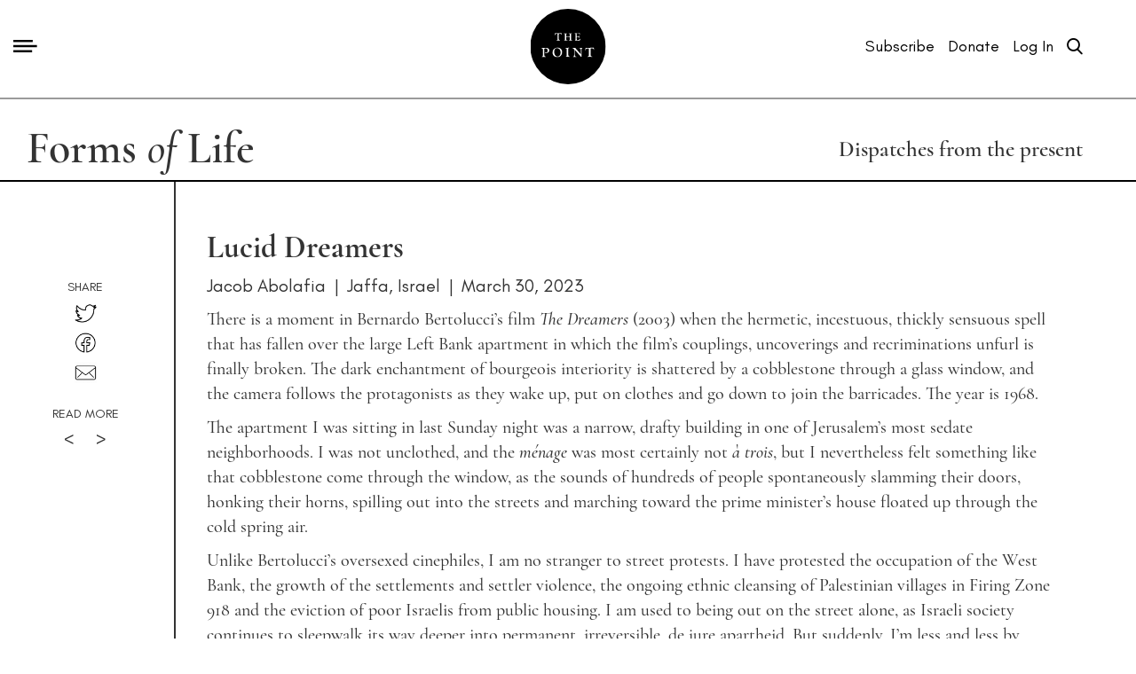

--- FILE ---
content_type: text/html; charset=UTF-8
request_url: https://thepointmag.com/forms-of-life/lucid-dreamers/
body_size: 22111
content:
<!DOCTYPE html>
<html lang="en-US">
    <head>
	<meta charset="UTF-8">
	<meta name="viewport" content="width=device-width, initial-scale=1">
	<link rel="profile" href="http://gmpg.org/xfn/11">

	<script src="https://thepointmag.com/wp-content/themes/thepoint/assets/js/jquery.js"></script>

	<link rel="stylesheet" type="text/css" href="https://thepointmag.com/wp-content/themes/thepoint/assets/css/multilevel-menu/normalize.css" />
	<link rel="stylesheet" type="text/css" href="https://thepointmag.com/wp-content/themes/thepoint/assets/css/multilevel-menu/component.css" />


	<link rel="stylesheet" href="https://thepointmag.com/wp-content/themes/thepoint/assets/scroller/style.css">
	<link rel="stylesheet" href="https://thepointmag.com/wp-content/themes/thepoint/assets/scroller/jquery.mCustomScrollbar.css">


	<link rel="stylesheet" href="https://fonts.googleapis.com/css?family=Cormorant+Garamond:300,300i,400,400i|Lato:400,700" />



	<script defer src="https://thepointmag.com/wp-content/themes/thepoint/assets/js/morphing-search/classie.js"></script>
	<script defer src="https://thepointmag.com/wp-content/themes/thepoint/assets/js/morphing-search/morphing.js"></script>



	<link rel="stylesheet" type="text/css" href="https://thepointmag.com/wp-content/themes/thepoint/assets/css/morphing-search/normalize.css" />
	<link rel="stylesheet" type="text/css" href="https://thepointmag.com/wp-content/themes/thepoint/assets/css/morphing-search/component.css" />
	<link rel="stylesheet" type="text/css" href="https://thepointmag.com/wp-content/themes/thepoint/assets/css/bootstrap.min.css" />
	<link rel="stylesheet" type="text/css" href="https://thepointmag.com/wp-content/themes/thepoint/assets/css/animate.min.css">

	<link rel="stylesheet" type="text/css" href="https://thepointmag.com/wp-content/themes/thepoint/assets/css/main.css">

	<script  src="https://thepointmag.com/wp-content/themes/thepoint/assets/js/wow.min.js"></script>
	<script type="text/javascript" src="//cdn.jsdelivr.net/npm/slick-carousel@1.8.1/slick/slick.min.js"></script>


	<meta name='robots' content='index, follow, max-image-preview:large, max-snippet:-1, max-video-preview:-1' />
	<style>img:is([sizes="auto" i], [sizes^="auto," i]) { contain-intrinsic-size: 3000px 1500px }</style>
	<script>window._wca = window._wca || [];</script>

	<!-- This site is optimized with the Yoast SEO plugin v24.6 - https://yoast.com/wordpress/plugins/seo/ -->
	<title>Lucid Dreamers | The Point Magazine</title>
	<link rel="canonical" href="https://thepointmag.com/forms-of-life/lucid-dreamers/" />
	<meta property="og:locale" content="en_US" />
	<meta property="og:type" content="article" />
	<meta property="og:title" content="Lucid Dreamers | The Point Magazine" />
	<meta property="og:description" content="There is a moment in Bernardo Bertolucci’s film The Dreamers (2003) when the hermetic, incestuous, thickly sensuous spell that has fallen over the large Left [&hellip;]" />
	<meta property="og:url" content="https://thepointmag.com/forms-of-life/lucid-dreamers/" />
	<meta property="og:site_name" content="The Point Magazine" />
	<meta property="article:publisher" content="https://facebook.com/thepointmag/" />
	<meta property="article:modified_time" content="2023-03-30T17:29:53+00:00" />
	<meta property="og:image" content="https://thepointmag.com/wp-content/uploads/2023/03/Demonstrating_against_judicial_reform_260323_03-scaled.jpeg" />
	<meta property="og:image:width" content="2560" />
	<meta property="og:image:height" content="1707" />
	<meta property="og:image:type" content="image/jpeg" />
	<meta name="twitter:card" content="summary_large_image" />
	<meta name="twitter:image" content="https://thepointmag.com/wp-content/uploads/2023/03/Demonstrating_against_judicial_reform_260323_03-scaled.jpeg" />
	<meta name="twitter:site" content="@the_point_mag" />
	<meta name="twitter:label1" content="Est. reading time" />
	<meta name="twitter:data1" content="5 minutes" />
	<meta name="twitter:label2" content="Written by" />
	<meta name="twitter:data2" content="Jacob Abolafia" />
	<script type="application/ld+json" class="yoast-schema-graph">{"@context":"https://schema.org","@graph":[{"@type":"WebPage","@id":"https://thepointmag.com/forms-of-life/lucid-dreamers/","url":"https://thepointmag.com/forms-of-life/lucid-dreamers/","name":"Lucid Dreamers | The Point Magazine","isPartOf":{"@id":"https://thepointmag.com/#website"},"primaryImageOfPage":{"@id":"https://thepointmag.com/forms-of-life/lucid-dreamers/#primaryimage"},"image":{"@id":"https://thepointmag.com/forms-of-life/lucid-dreamers/#primaryimage"},"thumbnailUrl":"https://thepointmag.com/wp-content/uploads/2023/03/Demonstrating_against_judicial_reform_260323_03-scaled.jpeg","datePublished":"2023-03-30T16:21:37+00:00","dateModified":"2023-03-30T17:29:53+00:00","breadcrumb":{"@id":"https://thepointmag.com/forms-of-life/lucid-dreamers/#breadcrumb"},"inLanguage":"en-US","potentialAction":[{"@type":"ReadAction","target":["https://thepointmag.com/forms-of-life/lucid-dreamers/"]}]},{"@type":"ImageObject","inLanguage":"en-US","@id":"https://thepointmag.com/forms-of-life/lucid-dreamers/#primaryimage","url":"https://thepointmag.com/wp-content/uploads/2023/03/Demonstrating_against_judicial_reform_260323_03-scaled.jpeg","contentUrl":"https://thepointmag.com/wp-content/uploads/2023/03/Demonstrating_against_judicial_reform_260323_03-scaled.jpeg","width":2560,"height":1707},{"@type":"BreadcrumbList","@id":"https://thepointmag.com/forms-of-life/lucid-dreamers/#breadcrumb","itemListElement":[{"@type":"ListItem","position":1,"name":"Home","item":"https://thepointmag.com/"},{"@type":"ListItem","position":2,"name":"Lucid Dreamers"}]},{"@type":"WebSite","@id":"https://thepointmag.com/#website","url":"https://thepointmag.com/","name":"The Point Magazine","description":"A magazine of the examined life","publisher":{"@id":"https://thepointmag.com/#organization"},"potentialAction":[{"@type":"SearchAction","target":{"@type":"EntryPoint","urlTemplate":"https://thepointmag.com/?s={search_term_string}"},"query-input":{"@type":"PropertyValueSpecification","valueRequired":true,"valueName":"search_term_string"}}],"inLanguage":"en-US"},{"@type":"Organization","@id":"https://thepointmag.com/#organization","name":"The Point Magazine","url":"https://thepointmag.com/","logo":{"@type":"ImageObject","inLanguage":"en-US","@id":"https://thepointmag.com/#/schema/logo/image/","url":"https://thepointmag.com/wp-content/uploads/2019/10/point-logo-125.png","contentUrl":"https://thepointmag.com/wp-content/uploads/2019/10/point-logo-125.png","width":125,"height":125,"caption":"The Point Magazine"},"image":{"@id":"https://thepointmag.com/#/schema/logo/image/"},"sameAs":["https://facebook.com/thepointmag/","https://x.com/the_point_mag","https://instagram.com/thepointmag/","https://www.youtube.com/channel/UCy1LwYoFXBqnhfZRnSWDccw"]}]}</script>
	<!-- / Yoast SEO plugin. -->


<link rel='dns-prefetch' href='//proxy.beyondwords.io' />
<link rel='dns-prefetch' href='//plausible.io' />
<link rel='dns-prefetch' href='//stats.wp.com' />
<link rel='preconnect' href='//c0.wp.com' />
<link rel="alternate" type="application/rss+xml" title="The Point Magazine &raquo; Feed" href="https://thepointmag.com/feed/" />
<link rel="alternate" type="application/rss+xml" title="The Point Magazine &raquo; Comments Feed" href="https://thepointmag.com/comments/feed/" />
<style id='classic-theme-styles-inline-css' type='text/css'>
/*! This file is auto-generated */
.wp-block-button__link{color:#fff;background-color:#32373c;border-radius:9999px;box-shadow:none;text-decoration:none;padding:calc(.667em + 2px) calc(1.333em + 2px);font-size:1.125em}.wp-block-file__button{background:#32373c;color:#fff;text-decoration:none}
</style>
<style id='co-authors-plus-coauthors-style-inline-css' type='text/css'>
.wp-block-co-authors-plus-coauthors.is-layout-flow [class*=wp-block-co-authors-plus]{display:inline}

</style>
<style id='co-authors-plus-avatar-style-inline-css' type='text/css'>
.wp-block-co-authors-plus-avatar :where(img){height:auto;max-width:100%;vertical-align:bottom}.wp-block-co-authors-plus-coauthors.is-layout-flow .wp-block-co-authors-plus-avatar :where(img){vertical-align:middle}.wp-block-co-authors-plus-avatar:is(.alignleft,.alignright){display:table}.wp-block-co-authors-plus-avatar.aligncenter{display:table;margin-inline:auto}

</style>
<style id='co-authors-plus-image-style-inline-css' type='text/css'>
.wp-block-co-authors-plus-image{margin-bottom:0}.wp-block-co-authors-plus-image :where(img){height:auto;max-width:100%;vertical-align:bottom}.wp-block-co-authors-plus-coauthors.is-layout-flow .wp-block-co-authors-plus-image :where(img){vertical-align:middle}.wp-block-co-authors-plus-image:is(.alignfull,.alignwide) :where(img){width:100%}.wp-block-co-authors-plus-image:is(.alignleft,.alignright){display:table}.wp-block-co-authors-plus-image.aligncenter{display:table;margin-inline:auto}

</style>
<style id='jetpack-sharing-buttons-style-inline-css' type='text/css'>
.jetpack-sharing-buttons__services-list{display:flex;flex-direction:row;flex-wrap:wrap;gap:0;list-style-type:none;margin:5px;padding:0}.jetpack-sharing-buttons__services-list.has-small-icon-size{font-size:12px}.jetpack-sharing-buttons__services-list.has-normal-icon-size{font-size:16px}.jetpack-sharing-buttons__services-list.has-large-icon-size{font-size:24px}.jetpack-sharing-buttons__services-list.has-huge-icon-size{font-size:36px}@media print{.jetpack-sharing-buttons__services-list{display:none!important}}.editor-styles-wrapper .wp-block-jetpack-sharing-buttons{gap:0;padding-inline-start:0}ul.jetpack-sharing-buttons__services-list.has-background{padding:1.25em 2.375em}
</style>
<style id='global-styles-inline-css' type='text/css'>
:root{--wp--preset--aspect-ratio--square: 1;--wp--preset--aspect-ratio--4-3: 4/3;--wp--preset--aspect-ratio--3-4: 3/4;--wp--preset--aspect-ratio--3-2: 3/2;--wp--preset--aspect-ratio--2-3: 2/3;--wp--preset--aspect-ratio--16-9: 16/9;--wp--preset--aspect-ratio--9-16: 9/16;--wp--preset--color--black: #000000;--wp--preset--color--cyan-bluish-gray: #abb8c3;--wp--preset--color--white: #ffffff;--wp--preset--color--pale-pink: #f78da7;--wp--preset--color--vivid-red: #cf2e2e;--wp--preset--color--luminous-vivid-orange: #ff6900;--wp--preset--color--luminous-vivid-amber: #fcb900;--wp--preset--color--light-green-cyan: #7bdcb5;--wp--preset--color--vivid-green-cyan: #00d084;--wp--preset--color--pale-cyan-blue: #8ed1fc;--wp--preset--color--vivid-cyan-blue: #0693e3;--wp--preset--color--vivid-purple: #9b51e0;--wp--preset--gradient--vivid-cyan-blue-to-vivid-purple: linear-gradient(135deg,rgba(6,147,227,1) 0%,rgb(155,81,224) 100%);--wp--preset--gradient--light-green-cyan-to-vivid-green-cyan: linear-gradient(135deg,rgb(122,220,180) 0%,rgb(0,208,130) 100%);--wp--preset--gradient--luminous-vivid-amber-to-luminous-vivid-orange: linear-gradient(135deg,rgba(252,185,0,1) 0%,rgba(255,105,0,1) 100%);--wp--preset--gradient--luminous-vivid-orange-to-vivid-red: linear-gradient(135deg,rgba(255,105,0,1) 0%,rgb(207,46,46) 100%);--wp--preset--gradient--very-light-gray-to-cyan-bluish-gray: linear-gradient(135deg,rgb(238,238,238) 0%,rgb(169,184,195) 100%);--wp--preset--gradient--cool-to-warm-spectrum: linear-gradient(135deg,rgb(74,234,220) 0%,rgb(151,120,209) 20%,rgb(207,42,186) 40%,rgb(238,44,130) 60%,rgb(251,105,98) 80%,rgb(254,248,76) 100%);--wp--preset--gradient--blush-light-purple: linear-gradient(135deg,rgb(255,206,236) 0%,rgb(152,150,240) 100%);--wp--preset--gradient--blush-bordeaux: linear-gradient(135deg,rgb(254,205,165) 0%,rgb(254,45,45) 50%,rgb(107,0,62) 100%);--wp--preset--gradient--luminous-dusk: linear-gradient(135deg,rgb(255,203,112) 0%,rgb(199,81,192) 50%,rgb(65,88,208) 100%);--wp--preset--gradient--pale-ocean: linear-gradient(135deg,rgb(255,245,203) 0%,rgb(182,227,212) 50%,rgb(51,167,181) 100%);--wp--preset--gradient--electric-grass: linear-gradient(135deg,rgb(202,248,128) 0%,rgb(113,206,126) 100%);--wp--preset--gradient--midnight: linear-gradient(135deg,rgb(2,3,129) 0%,rgb(40,116,252) 100%);--wp--preset--font-size--small: 13px;--wp--preset--font-size--medium: 20px;--wp--preset--font-size--large: 36px;--wp--preset--font-size--x-large: 42px;--wp--preset--font-family--inter: "Inter", sans-serif;--wp--preset--font-family--cardo: Cardo;--wp--preset--spacing--20: 0.44rem;--wp--preset--spacing--30: 0.67rem;--wp--preset--spacing--40: 1rem;--wp--preset--spacing--50: 1.5rem;--wp--preset--spacing--60: 2.25rem;--wp--preset--spacing--70: 3.38rem;--wp--preset--spacing--80: 5.06rem;--wp--preset--shadow--natural: 6px 6px 9px rgba(0, 0, 0, 0.2);--wp--preset--shadow--deep: 12px 12px 50px rgba(0, 0, 0, 0.4);--wp--preset--shadow--sharp: 6px 6px 0px rgba(0, 0, 0, 0.2);--wp--preset--shadow--outlined: 6px 6px 0px -3px rgba(255, 255, 255, 1), 6px 6px rgba(0, 0, 0, 1);--wp--preset--shadow--crisp: 6px 6px 0px rgba(0, 0, 0, 1);}:where(.is-layout-flex){gap: 0.5em;}:where(.is-layout-grid){gap: 0.5em;}body .is-layout-flex{display: flex;}.is-layout-flex{flex-wrap: wrap;align-items: center;}.is-layout-flex > :is(*, div){margin: 0;}body .is-layout-grid{display: grid;}.is-layout-grid > :is(*, div){margin: 0;}:where(.wp-block-columns.is-layout-flex){gap: 2em;}:where(.wp-block-columns.is-layout-grid){gap: 2em;}:where(.wp-block-post-template.is-layout-flex){gap: 1.25em;}:where(.wp-block-post-template.is-layout-grid){gap: 1.25em;}.has-black-color{color: var(--wp--preset--color--black) !important;}.has-cyan-bluish-gray-color{color: var(--wp--preset--color--cyan-bluish-gray) !important;}.has-white-color{color: var(--wp--preset--color--white) !important;}.has-pale-pink-color{color: var(--wp--preset--color--pale-pink) !important;}.has-vivid-red-color{color: var(--wp--preset--color--vivid-red) !important;}.has-luminous-vivid-orange-color{color: var(--wp--preset--color--luminous-vivid-orange) !important;}.has-luminous-vivid-amber-color{color: var(--wp--preset--color--luminous-vivid-amber) !important;}.has-light-green-cyan-color{color: var(--wp--preset--color--light-green-cyan) !important;}.has-vivid-green-cyan-color{color: var(--wp--preset--color--vivid-green-cyan) !important;}.has-pale-cyan-blue-color{color: var(--wp--preset--color--pale-cyan-blue) !important;}.has-vivid-cyan-blue-color{color: var(--wp--preset--color--vivid-cyan-blue) !important;}.has-vivid-purple-color{color: var(--wp--preset--color--vivid-purple) !important;}.has-black-background-color{background-color: var(--wp--preset--color--black) !important;}.has-cyan-bluish-gray-background-color{background-color: var(--wp--preset--color--cyan-bluish-gray) !important;}.has-white-background-color{background-color: var(--wp--preset--color--white) !important;}.has-pale-pink-background-color{background-color: var(--wp--preset--color--pale-pink) !important;}.has-vivid-red-background-color{background-color: var(--wp--preset--color--vivid-red) !important;}.has-luminous-vivid-orange-background-color{background-color: var(--wp--preset--color--luminous-vivid-orange) !important;}.has-luminous-vivid-amber-background-color{background-color: var(--wp--preset--color--luminous-vivid-amber) !important;}.has-light-green-cyan-background-color{background-color: var(--wp--preset--color--light-green-cyan) !important;}.has-vivid-green-cyan-background-color{background-color: var(--wp--preset--color--vivid-green-cyan) !important;}.has-pale-cyan-blue-background-color{background-color: var(--wp--preset--color--pale-cyan-blue) !important;}.has-vivid-cyan-blue-background-color{background-color: var(--wp--preset--color--vivid-cyan-blue) !important;}.has-vivid-purple-background-color{background-color: var(--wp--preset--color--vivid-purple) !important;}.has-black-border-color{border-color: var(--wp--preset--color--black) !important;}.has-cyan-bluish-gray-border-color{border-color: var(--wp--preset--color--cyan-bluish-gray) !important;}.has-white-border-color{border-color: var(--wp--preset--color--white) !important;}.has-pale-pink-border-color{border-color: var(--wp--preset--color--pale-pink) !important;}.has-vivid-red-border-color{border-color: var(--wp--preset--color--vivid-red) !important;}.has-luminous-vivid-orange-border-color{border-color: var(--wp--preset--color--luminous-vivid-orange) !important;}.has-luminous-vivid-amber-border-color{border-color: var(--wp--preset--color--luminous-vivid-amber) !important;}.has-light-green-cyan-border-color{border-color: var(--wp--preset--color--light-green-cyan) !important;}.has-vivid-green-cyan-border-color{border-color: var(--wp--preset--color--vivid-green-cyan) !important;}.has-pale-cyan-blue-border-color{border-color: var(--wp--preset--color--pale-cyan-blue) !important;}.has-vivid-cyan-blue-border-color{border-color: var(--wp--preset--color--vivid-cyan-blue) !important;}.has-vivid-purple-border-color{border-color: var(--wp--preset--color--vivid-purple) !important;}.has-vivid-cyan-blue-to-vivid-purple-gradient-background{background: var(--wp--preset--gradient--vivid-cyan-blue-to-vivid-purple) !important;}.has-light-green-cyan-to-vivid-green-cyan-gradient-background{background: var(--wp--preset--gradient--light-green-cyan-to-vivid-green-cyan) !important;}.has-luminous-vivid-amber-to-luminous-vivid-orange-gradient-background{background: var(--wp--preset--gradient--luminous-vivid-amber-to-luminous-vivid-orange) !important;}.has-luminous-vivid-orange-to-vivid-red-gradient-background{background: var(--wp--preset--gradient--luminous-vivid-orange-to-vivid-red) !important;}.has-very-light-gray-to-cyan-bluish-gray-gradient-background{background: var(--wp--preset--gradient--very-light-gray-to-cyan-bluish-gray) !important;}.has-cool-to-warm-spectrum-gradient-background{background: var(--wp--preset--gradient--cool-to-warm-spectrum) !important;}.has-blush-light-purple-gradient-background{background: var(--wp--preset--gradient--blush-light-purple) !important;}.has-blush-bordeaux-gradient-background{background: var(--wp--preset--gradient--blush-bordeaux) !important;}.has-luminous-dusk-gradient-background{background: var(--wp--preset--gradient--luminous-dusk) !important;}.has-pale-ocean-gradient-background{background: var(--wp--preset--gradient--pale-ocean) !important;}.has-electric-grass-gradient-background{background: var(--wp--preset--gradient--electric-grass) !important;}.has-midnight-gradient-background{background: var(--wp--preset--gradient--midnight) !important;}.has-small-font-size{font-size: var(--wp--preset--font-size--small) !important;}.has-medium-font-size{font-size: var(--wp--preset--font-size--medium) !important;}.has-large-font-size{font-size: var(--wp--preset--font-size--large) !important;}.has-x-large-font-size{font-size: var(--wp--preset--font-size--x-large) !important;}
:where(.wp-block-post-template.is-layout-flex){gap: 1.25em;}:where(.wp-block-post-template.is-layout-grid){gap: 1.25em;}
:where(.wp-block-columns.is-layout-flex){gap: 2em;}:where(.wp-block-columns.is-layout-grid){gap: 2em;}
:root :where(.wp-block-pullquote){font-size: 1.5em;line-height: 1.6;}
</style>
<style id='woocommerce-inline-inline-css' type='text/css'>
.woocommerce form .form-row .required { visibility: visible; }
</style>
<style id='akismet-widget-style-inline-css' type='text/css'>

			.a-stats {
				--akismet-color-mid-green: #357b49;
				--akismet-color-white: #fff;
				--akismet-color-light-grey: #f6f7f7;

				max-width: 350px;
				width: auto;
			}

			.a-stats * {
				all: unset;
				box-sizing: border-box;
			}

			.a-stats strong {
				font-weight: 600;
			}

			.a-stats a.a-stats__link,
			.a-stats a.a-stats__link:visited,
			.a-stats a.a-stats__link:active {
				background: var(--akismet-color-mid-green);
				border: none;
				box-shadow: none;
				border-radius: 8px;
				color: var(--akismet-color-white);
				cursor: pointer;
				display: block;
				font-family: -apple-system, BlinkMacSystemFont, 'Segoe UI', 'Roboto', 'Oxygen-Sans', 'Ubuntu', 'Cantarell', 'Helvetica Neue', sans-serif;
				font-weight: 500;
				padding: 12px;
				text-align: center;
				text-decoration: none;
				transition: all 0.2s ease;
			}

			/* Extra specificity to deal with TwentyTwentyOne focus style */
			.widget .a-stats a.a-stats__link:focus {
				background: var(--akismet-color-mid-green);
				color: var(--akismet-color-white);
				text-decoration: none;
			}

			.a-stats a.a-stats__link:hover {
				filter: brightness(110%);
				box-shadow: 0 4px 12px rgba(0, 0, 0, 0.06), 0 0 2px rgba(0, 0, 0, 0.16);
			}

			.a-stats .count {
				color: var(--akismet-color-white);
				display: block;
				font-size: 1.5em;
				line-height: 1.4;
				padding: 0 13px;
				white-space: nowrap;
			}
		
</style>
<link rel='stylesheet' id='wp-block-library-css' href='https://c0.wp.com/c/6.8.3/wp-includes/css/dist/block-library/style.min.css' type='text/css' media='all' />
<link rel='stylesheet' id='mediaelement-css' href='https://c0.wp.com/c/6.8.3/wp-includes/js/mediaelement/mediaelementplayer-legacy.min.css' type='text/css' media='all' />
<link rel='stylesheet' id='wp-mediaelement-css' href='https://c0.wp.com/c/6.8.3/wp-includes/js/mediaelement/wp-mediaelement.min.css' type='text/css' media='all' />
<link rel='stylesheet' id='wpo_min-header-3-css' href='https://thepointmag.com/wp-content/cache/wpo-minify/1741731742/assets/wpo-minify-header-bbde1c1f.min.css' type='text/css' media='all' />
<link rel='stylesheet' id='woocommerce-layout-css' href='https://c0.wp.com/p/woocommerce/9.7.1/assets/css/woocommerce-layout.css' type='text/css' media='all' />
<style id='woocommerce-layout-inline-css' type='text/css'>

	.infinite-scroll .woocommerce-pagination {
		display: none;
	}
</style>
<link rel='stylesheet' id='woocommerce-smallscreen-css' href='https://c0.wp.com/p/woocommerce/9.7.1/assets/css/woocommerce-smallscreen.css' type='text/css' media='only screen and (max-width: 768px)' />
<link rel='stylesheet' id='woocommerce-general-css' href='https://c0.wp.com/p/woocommerce/9.7.1/assets/css/woocommerce.css' type='text/css' media='all' />
<link rel='stylesheet' id='wpo_min-header-7-css' href='https://thepointmag.com/wp-content/cache/wpo-minify/1741731742/assets/wpo-minify-header-ce7b0f45.min.css' type='text/css' media='all' />
<link rel='stylesheet' id='brands-styles-css' href='https://c0.wp.com/p/woocommerce/9.7.1/assets/css/brands.css' type='text/css' media='all' />
<link rel='stylesheet' id='wpo_min-header-9-css' href='https://thepointmag.com/wp-content/cache/wpo-minify/1741731742/assets/wpo-minify-header-e1152327.min.css' type='text/css' media='all' />
<link rel='stylesheet' id='dashicons-css' href='https://c0.wp.com/c/6.8.3/wp-includes/css/dashicons.min.css' type='text/css' media='all' />
<link rel='stylesheet' id='wpo_min-header-11-css' href='https://thepointmag.com/wp-content/cache/wpo-minify/1741731742/assets/wpo-minify-header-30a827f7.min.css' type='text/css' media='all' />
<script type="text/javascript" src="https://c0.wp.com/c/6.8.3/wp-includes/js/jquery/jquery.min.js" id="jquery-core-js"></script>
<script type="text/javascript" src="https://c0.wp.com/c/6.8.3/wp-includes/js/jquery/jquery-migrate.min.js" id="jquery-migrate-js"></script>
<script type="text/javascript" src="https://c0.wp.com/p/woocommerce/9.7.1/assets/js/jquery-blockui/jquery.blockUI.min.js" id="jquery-blockui-js" defer="defer" data-wp-strategy="defer"></script>
<script type="text/javascript" id="wc-add-to-cart-js-extra">
/* <![CDATA[ */
var wc_add_to_cart_params = {"ajax_url":"\/wp-admin\/admin-ajax.php","wc_ajax_url":"\/?wc-ajax=%%endpoint%%","i18n_view_cart":"View cart","cart_url":"https:\/\/thepointmag.com\/mycart\/","is_cart":"","cart_redirect_after_add":"no"};
/* ]]> */
</script>
<script type="text/javascript" src="https://c0.wp.com/p/woocommerce/9.7.1/assets/js/frontend/add-to-cart.min.js" id="wc-add-to-cart-js" defer="defer" data-wp-strategy="defer"></script>
<script type="text/javascript" src="https://c0.wp.com/p/woocommerce/9.7.1/assets/js/js-cookie/js.cookie.min.js" id="js-cookie-js" defer="defer" data-wp-strategy="defer"></script>
<script type="text/javascript" id="woocommerce-js-extra">
/* <![CDATA[ */
var woocommerce_params = {"ajax_url":"\/wp-admin\/admin-ajax.php","wc_ajax_url":"\/?wc-ajax=%%endpoint%%","i18n_password_show":"Show password","i18n_password_hide":"Hide password"};
/* ]]> */
</script>
<script type="text/javascript" src="https://c0.wp.com/p/woocommerce/9.7.1/assets/js/frontend/woocommerce.min.js" id="woocommerce-js" defer="defer" data-wp-strategy="defer"></script>
<script type="text/javascript" defer data-domain='thepointmag.com' data-api='https://plausible.io/api/event' data-cfasync='false' src="https://plausible.io/js/plausible.outbound-links.js" id="plausible-analytics-js"></script>
<script type="text/javascript" id="plausible-analytics-js-after">
/* <![CDATA[ */
window.plausible = window.plausible || function() { (window.plausible.q = window.plausible.q || []).push(arguments) }
/* ]]> */
</script>
<script type="text/javascript" src="https://stats.wp.com/s-202604.js" id="woocommerce-analytics-js" defer="defer" data-wp-strategy="defer"></script>
<link rel="https://api.w.org/" href="https://thepointmag.com/wp-json/" /><link rel="EditURI" type="application/rsd+xml" title="RSD" href="https://thepointmag.com/xmlrpc.php?rsd" />
<link rel='shortlink' href='https://thepointmag.com/?p=180294' />
<link rel="alternate" title="oEmbed (JSON)" type="application/json+oembed" href="https://thepointmag.com/wp-json/oembed/1.0/embed?url=https%3A%2F%2Fthepointmag.com%2Fforms-of-life%2Flucid-dreamers%2F" />
<link rel="alternate" title="oEmbed (XML)" type="text/xml+oembed" href="https://thepointmag.com/wp-json/oembed/1.0/embed?url=https%3A%2F%2Fthepointmag.com%2Fforms-of-life%2Flucid-dreamers%2F&#038;format=xml" />

		<!-- GA Google Analytics @ https://m0n.co/ga -->
		<script async src="https://www.googletagmanager.com/gtag/js?id=G-5H3MX3NLGQ"></script>
		<script>
			window.dataLayer = window.dataLayer || [];
			function gtag(){dataLayer.push(arguments);}
			gtag('js', new Date());
			gtag('config', 'G-5H3MX3NLGQ');
		</script>

	<script>  var el_i13_login_captcha=null; var el_i13_register_captcha=null; </script>	<style>img#wpstats{display:none}</style>
			<noscript><style>.woocommerce-product-gallery{ opacity: 1 !important; }</style></noscript>
					<link rel="preconnect" href="https://fonts.gstatic.com" crossorigin />
				<link rel="preload" as="style" href="//fonts.googleapis.com/css?family=Open+Sans&display=swap" />
				<link rel="stylesheet" href="//fonts.googleapis.com/css?family=Open+Sans&display=swap" media="all" />
				<style type="text/css">.recentcomments a{display:inline !important;padding:0 !important;margin:0 !important;}</style>		<style type="text/css">
				.site-title,
		.site-description {
			position: absolute;
			clip: rect(1px, 1px, 1px, 1px);
		}
		</style>
				            <style>
				            
					div[id*='ajaxsearchlitesettings'].searchsettings .asl_option_inner label {
						font-size: 0px !important;
						color: rgba(0, 0, 0, 0);
					}
					div[id*='ajaxsearchlitesettings'].searchsettings .asl_option_inner label:after {
						font-size: 11px !important;
						position: absolute;
						top: 0;
						left: 0;
						z-index: 1;
					}
					.asl_w_container {
						width: 100%;
						margin: 0px 0px 0px 0px;
						min-width: 200px;
					}
					div[id*='ajaxsearchlite'].asl_m {
						width: 100%;
					}
					div[id*='ajaxsearchliteres'].wpdreams_asl_results div.resdrg span.highlighted {
						font-weight: bold;
						color: rgba(217, 49, 43, 1);
						background-color: rgba(238, 238, 238, 1);
					}
					div[id*='ajaxsearchliteres'].wpdreams_asl_results .results img.asl_image {
						width: 70px;
						height: 70px;
						object-fit: cover;
					}
					div.asl_r .results {
						max-height: none;
					}
				
							.asl_w, .asl_w * {font-family:"Glacial Indifference" !important;}
							.asl_m input[type=search]::placeholder{font-family:"Glacial Indifference" !important;}
							.asl_m input[type=search]::-webkit-input-placeholder{font-family:"Glacial Indifference" !important;}
							.asl_m input[type=search]::-moz-placeholder{font-family:"Glacial Indifference" !important;}
							.asl_m input[type=search]:-ms-input-placeholder{font-family:"Glacial Indifference" !important;}
						
						div.asl_r.asl_w.vertical .results .item::after {
							display: block;
							position: absolute;
							bottom: 0;
							content: '';
							height: 1px;
							width: 100%;
							background: #D8D8D8;
						}
						div.asl_r.asl_w.vertical .results .item.asl_last_item::after {
							display: none;
						}
					 .results { height: 85vh !important; }
html { overflow: hidden; }			            </style>
			            <style class='wp-fonts-local' type='text/css'>
@font-face{font-family:Inter;font-style:normal;font-weight:300 900;font-display:fallback;src:url('https://thepointmag.com/wp-content/plugins/woocommerce/assets/fonts/Inter-VariableFont_slnt,wght.woff2') format('woff2');font-stretch:normal;}
@font-face{font-family:Cardo;font-style:normal;font-weight:400;font-display:fallback;src:url('https://thepointmag.com/wp-content/plugins/woocommerce/assets/fonts/cardo_normal_400.woff2') format('woff2');}
</style>
		<style type="text/css" id="wp-custom-css">
			.text-white {
  color:#fff;
}

.text-secondary {
  color:#8b8b8b;
  margin:0.5em 0 !important;
}

.form-group {
    margin: -0.1em 0 !important;
}


/* GLOBAL FORM STYLES */

form[id^="form-"] .row > div,
form[id^="form-"] .form-row > div {
  padding-top:0.2em;
  line-height:1.1em;
}


/* Create the indicator (the dot/circle - hidden when not checked) */
.custom-radio .checkmark:after {
  content: "";
  position: absolute;
  display: none;
}

/* Show the indicator (dot/circle) when checked */
.custom-radio input:checked ~ .checkmark:after {
  display: block;
}

/* Style the indicator (dot/circle) */
.custom-radio .checkmark:after {
  top: 5px;
  left: 5px;
  width: 8px;
  height: 8px;
  border-radius: 50%;
  background: #fff;
}

.isundergrad {
  display:inline;
}

.p-isundergrad {
  font-size:1.1em;
}

/* SUBSCRIPTION FORM STYLES */


section[class*="form-"] .underline {
  display: block;
  float: left;  
  margin-right:0.2em;
}

section[class*="form-"] .underline:after {
  width:100%;
}

label[for="btn-signupnow"]{
  display: block;
  margin-top: 0.8em;
  text-align: center;
  color: #fff;
  font-size: 1.1em;
}

.subnav {
  background:#f5f5f5;
  text-transform:uppercase;
  padding:2.2rem 4.5rem;
  font-size:1.1em;
  letter-spacing:0.1em;
}

.subnav li {
  padding:0.2rem 0;
}

#keyrates {
  padding: 1rem 0;
  font-family: GlacialIndifference, Arial, Helvetica, sans-serif !important;
  font-size:1.1em;
}

#keyrates header {
  font-size:1.2em;
  line-height:1em;
  text-transform: uppercase;
  letter-spacing:0.2em;
}


#keyrates p {
  font-family: GlacialIndifference, Arial, Helvetica, sans-serif !important;
}


.form-submission h1,
.form-checkout h1 {
  font-family: GlacialIndifference, Arial, Helvetica, sans-serif !important;
  text-transform: uppercase;
  letter-spacing: 0.2em;
  font-size: 1.2em;
  line-height: 1.4em;
}

.form-submission .section-right {
  padding-top: 2.8em;
}


.pricebox,
.pricebox-callout{
  padding: 1.8rem 1.5rem;
}

.pricebox {
  padding: 0.5rem 0.5rem;
  width: 100%;
  margin: 0 0 2rem 1rem;
}


.pricebox-callout {
  border: 1px solid #000;
  margin-top: 0.2em;
}


.price-dots { 
  background: url('../imgs/dot.png') repeat-x bottom; 
}
.price-field,
.item-field {
  background-color: #FFF;
}

.price-field {
  float:right;
  padding-left:0.4em;
}

.item-field {
  padding-right:0.4em;
}

.dots-link {
  width: 100%;
  /* display: inline-block; */
}

.callout-readerfav {
  background:#000;
  color:#fff;
  display:inline;
  font-size: 1em !important;
  padding: 0.4em 3.5em 0.4em 1.4em;
}




#form-createacct {
  margin-top:1.5em;
}

#form-createacct p,
.form-submission p
 {
  font-size: 1.3em;
  font-family:"GlacialIndifference", Helvetica, Arial, sans-serif !important;
  line-height: 1.2em;
  margin: 1em 0;
}

#form-createacct button {
  background: #000 !important;
  letter-spacing: 1px !important;
  text-align: center !important;
  padding: 10px 70px !important;
  height: auto !important;
  line-height: 1em !important;
  font-family: "GlacialIndifference", Helvetica, Arial, sans-serif !important;
  position: relative;
  text-transform: uppercase;
  letter-spacing: 1px;
  text-align: center;
  border: 1px solid #333;
  color: #FFF;
  transition: all 0.2s ease-in-out;
  margin-bottom: 10px;
  font-size: 1.1em !important;
  cursor: pointer;
  display:block;
}

#form-createacct button:hover,
.jumbotron button:hover {
  color:#000;
  background: #fff !important;
}

.noncallout {
  padding: 0 2rem;
}

.btn-visitstore {
  background: #fff !important;
  font-size: 0.8em !important;
  letter-spacing: 0.1em !important;
  text-align: center !important;
  padding: 0.4em 2em !important;
  height: auto !important;
  line-height: 1em !important;
  font-family: "GlacialIndifference", Helvetica, Arial, sans-serif !important;
  position: relative;
  text-transform: uppercase;
  border: 1px solid #333;
  color: #000;
  transition: all 0.2s ease-in-out;
  margin: 1rem auto;
  cursor: pointer;
  display:block;
  font-family: GlacialIndifference !important;
}

.btn-visitstore:hover {
  background: #000 !important;
  color: #fff;
}


.col-visitstore {
  font-family: CormorantGaramond;
  text-align:center;
  font-size: 1.2em;
}

form[id="form-createacct"] input[type="text"],
form[id="form-createacct"] input[type="password"],
form[id="form-createacct"] input[type="email"] {
  width: 100%;
  margin-right: 0.8em;
  font-size: 1em;
  letter-spacing: 0.1em;
  padding: 0.5em 1em;
  outline: 1px solid #b7b7b7;
  border-radius: 0 !important;
  border: 0 !important;
}

.form-submission .col-md-8 {
  padding-left:0 !important;
  padding-right:0 !important;
}

form[id="form-createacct"] div[class="col-md-12"] {
  padding:0 0 1.1em 0 !important;
}

form[id="form-createacct"] div[class="col-md-6"]:nth-child(1) {
  padding:0 1.1em 1.1em 0 !important;
}

form[id="form-createacct"] div[class="col-md-6"]:nth-child(2) {
  padding:0 0 1.1em 1.1em !important;
}

.form-submission .list-unstyled {
  list-style:disc !important;
  padding-left: 3.5em !important;
}

.form-submission .list-unstyled > li {
  display: list-item !important;
}

.form-checkout select,
.form-submission select {
  margin: 0.6em 0;
	-moz-border-radius: 0 !important;
	border-radius: 0 !important;
  border:0;
  outline:1px solid #b7b7b7 !important;
  background-color: #fff;
}

.form-submission .section-left {
  padding-left:0 !important;
}

/* CHECKOUT FORM STYLES */

.form-checkout h1 {
 padding:0 15px;
}

#form-checkout select[name="fctry"] {
  width: 100%;
}

#form-checkout input[type="text"] {
  margin: 0.6em 0;
  font-size: 1em;
  letter-spacing: 0.1em;
  padding: 0.5em 1em;
  outline: 1px solid #b7b7b7;
  border-radius: 0 !important;
  border: 0 !important;
}

#form-checkout button {
  background: #000 !important;
  letter-spacing: 1px !important;
  text-align: center !important;
  padding: 10px 70px !important;
  height: auto !important;
  line-height: 1em !important;
  font-family: "GlacialIndifference", Helvetica, Arial, sans-serif !important;
  position: relative;
  text-transform: uppercase;
  letter-spacing: 1px;
  text-align: center;
  border: 1px solid #333;
  color: #FFF;
  transition: all 0.2s ease-in-out;
  margin: 2.5em 0;
  font-size: 1.1em !important;
  cursor: pointer;
  display:block;
  width:100%;
}

#form-checkout h1,
#form-checkout h2 {
  padding:0 15px;
}

#form-checkout h2 {
  font-family: GlacialIndifference, Arial, Helvetica, sans-serif !important;
  text-transform: uppercase;
  letter-spacing: 0.2em;
  font-size: 1.2em;
  line-height: 1.4em;
  margin-top: 4rem;
}

#form-checkout h3 {
  font-family: GlacialIndifference, Arial, Helvetica, sans-serif !important;
  text-transform: capitalize;
  letter-spacing: 0.2em;
  font-size: 1em;
  line-height: 1.4em;
  margin-top: 2rem;
}

#form-checkout .col-md-12 h2 {
  padding:0 !important;
}

#form-checkout p {
  font-family: GlacialIndifference, Arial, Helvetica, sans-serif !important;
  line-height: 1.2em;
}

#form-checkout .pf {
  font-size: 2em;
}

#form-checkout .txt-thankyou {
  font-size: 1.5em;
}

#form-checkout .section-right .table tr td:last-child {
  text-align: right !important;
}

#form-checkout .btn-coupon {
  margin:0 !important;
}

.table-borderless {
  font-size:1.2em;
}


.table-borderless th,
.table-borderless td {
  border-bottom:0 !important;
  border-top:0 !important;
  padding:0.1em 0 !important;
  text-align:left;
  letter-spacing:0.1em;
}

.table-borderless tr td:last-child,
.table-borderless tr th:last-child  {
  text-align:right;
}


.table-borderless th {
  font-size:1.1em;
}

/* SIDE NAV STYLES  */


/* thank you page */

.thankyou table,
.myaccount table {
  width:50% !important;
  display:block;
  margin:0 auto 2em auto;
}

.thankyou table th,
.thankyou table td,
.myaccount table th,
.myaccount table td {
  width:50%;
  text-align:left !important;
}

.thankyou table.table td,
.myaccount table.table td {
  padding-bottom:1em !important;
}


.thankyou table th,
.myaccount table th  {
  text-transform: uppercase;
}

.thankyou .table-responsive,
.myaccount .table-responsive {
  display:table;
  border: none;
}


.thankyou p {
  margin:3em 0 3em 0;
  font-family: GlacialIndifference;
  line-height: 1.1em;
  text-align: center;
}


.thankyou h1,
.myaccount h1 { 
  margin-top: 2.5em;
  font-family: GlacialIndifference !important;
  line-height: 1.1em;
  text-align: center !important;
  font-size: 3.8em;
}

.thankyou h2,
.myaccount h2 {
  margin-top: 3em;
  font-family: GlacialIndifference !important;
  font-size: 1.8em;
  line-height: 1.1em;
  text-align: center;
  text-transform: uppercase;
  letter-spacing: 2px;
}


.myaccount h3 {
  font-family: GlacialIndifference !important;
  text-transform: uppercase;
  font-size: 1.3em;
  line-height: 1.1em;
  letter-spacing: 2px;
  text-align: center;
  margin:-1em 0 3em 0;
}

.thankyou .underline,
.myaccount .underline {
  width:6em;
  display:block;
  margin:0 auto;
}

.thankyou .underline::after,
.myaccount .underline::after {
  width:6em;
  margin:0 auto 3em auto;
}

.thankyou .intropara {
  font-family: CormorantGaramond !important;
  font-size: 1.9em;
  margin: 2em 0;
}


.myaccount {
  display:block;
  margin:0 auto;
}

.myaccount nav {
  margin: 0 auto;
}

.myaccount nav ul {
  width:55%;
  margin:0 auto;
  padding:0;
}

.myaccount nav ul li {
  width: 49%;
  margin-bottom:1.5em;
  display: inline-block;
}

.myaccount nav ul li:nth-child(even) {
  float:right !important;
}

@media only screen and (max-width:600px) {
  .myaccount nav ul li {
    width: 100%;
  }
}


.myaccount button {
  width:90%;
  border: 1px solid #000;
  font-family: GlacialIndifference !important;
  text-transform: uppercase;
  font-size: 1.3em;
  line-height: 1.1em;
  padding:1rem 3rem;
}

h2.title-nav {
  font-size: 1.4em !important;
  letter-spacing: 2px !important;
  margin-bottom: 3rem !important; 
}

/* Change the white to any color ;) */
input:-webkit-autofill,
input:-webkit-autofill:hover, 
input:-webkit-autofill:focus, 
input:-webkit-autofill:active {
    -webkit-box-shadow: 0 0 0 30px #fff inset !important;
}


input:-moz-autofill,
input:-moz-autofill:hover, 
input:-moz-autofill:focus, 
input:-moz-autofill:active  {
    -moz-box-shadow: 0 0 0 30px #fff inset !important;
}

.footer-text {
  width:55%;
  display: block;
  margin:2em auto !important;
}


.jquery-modal .modal p {
  font-family: GlacialIndifference, sans-serif !important;
}

.jquery-modal .modal {
  overflow: visible !important;
}

.myaccount .btn-sm {
  font-size:0.8em;
  letter-spacing:0.1em;
  background: #d4d4d4;
  padding:0.4em 0.9em !important;
  border:none;
  display:block !important;
  width:auto !important;
}

.myaccount .table-responsive td {
  padding:0.2em 0.5em !important;
}

.myaccount .table-responsive th {
  padding:0 0.5em !important;
}

.myaccount .table-responsive td input {
  margin-bottom:0.4em;
  border:1px solid #d4d4d4;
}

.myaccount h4 {
  font-family: GlacialIndifference !important;
  text-align: center;
  margin:-1em 0 3em 0;
}

.myaccount .account-message {
  font-family: GlacialIndifference !important;
  text-align: center;
  margin:-1em 0 3em 0;
}

hr.solid {
  border-top: 2px solid #000;
}		</style>
			<style type="text/css">html { overflow: auto; }</style>
    </head>
    <body class="wp-singular forms-of-life-template-default single single-forms-of-life postid-180294 wp-theme-thepoint theme-thepoint woocommerce-no-js group-blog">
		<div class="mp-container container header">
	    <div class="mp-pusher" id="mp-pusher">
		<!--   mp-menu -->
		<nav id="mp-menu" class="mp-menu">
		    <div class="mp-level">
			<ul class="menu-block">
			    <li>
				<a href="https://thepointmag.com" class="mp-title main-title">The Point Magazine</a>
			    </li>
			    <li>
				<a class="icon" href="https://thepointmag.com/issue/issue-35">Current Issue</a>
			    </li>

			    <li>
				<a class="icon" href="https://thepointmag.com/symposium/what-is-violence-for">Symposium</a>
			    </li>
			    <li>
				<a href="/magazine"> Archive</a>
				<ul class="menu-block">

				    <li>
					<a href="/magazine">
					    Past Issues
					</a>
				    </li>
				    <li>
					<a class="icon" href="https://thepointmag.com/category/examined-life/">Examined Life</a>
				    </li>
				    <li>
					<a class="icon" href="https://thepointmag.com/category/criticism/">Criticism</a>
				    </li>
				    <li>
					<a class="icon" href="https://thepointmag.com/category/politics/">Politics</a>
				    </li>
				    <li>
					<a class="icon" href="https://thepointmag.com/category/dialogue">Dialogues</a>
				    </li>
				    <li>
					<a class="icon" href="https://thepointmag.com/forms-of-life">Forms of Life</a>
				    </li>

				</ul>

			    </li>
			</ul>
			<hr />
			<ul class="menu-block">


			    <li class="icon">
				<a class="icon" href="https://thepointmag.com/about">About</a>
			    </li>
			    <li>
				<a class="icon" href="https://thepointmag.com/shop">Store</a>
			    </li>
			    <li>
				<a class="icon" href="https://thepointmag.com/submissions">Contribute</a>
			    </li>
			    <li>
				<a class="icon" href="https://thepointmag.com/donate">Donate</a>
			    </li>
			    <li>
				<a class="icon" href="https://thepointmag.com/audio">Audio</a>
			    </li>
			    <li>
				<a class="icon" href="#" onclick="$('#sidebar_signup').toggle();">Newsletter</a>
				<div id="sidebar_signup">
				    <script>(function() {
	window.mc4wp = window.mc4wp || {
		listeners: [],
		forms: {
			on: function(evt, cb) {
				window.mc4wp.listeners.push(
					{
						event   : evt,
						callback: cb
					}
				);
			}
		}
	}
})();
</script><!-- Mailchimp for WordPress v4.10.2 - https://wordpress.org/plugins/mailchimp-for-wp/ --><form id="mc4wp-form-1" class="mc4wp-form mc4wp-form-23579" method="post" data-id="23579" data-name="Newsletter" ><div class="mc4wp-form-fields"><input type="hidden" name="INTERESTS[4bec412c10]" value="Newsletter only">
    <div class='col-md-7 col-sm-12'>
                                              
    <input type="email" name="email" value=""  aria-required="true" aria-invalid="false" placeholder="Enter your email	" style='width: 100%;  padding: 5px; border: 1px solid;'> 
              </div>
    <div class="col-md-5 col-sm-12">
                                                     <input type="submit" value="Sign Up" style='width: 100%;' class='menu-button' />
</div> </div><label style="display: none !important;">Leave this field empty if you're human: <input type="text" name="_mc4wp_honeypot" value="" tabindex="-1" autocomplete="off" /></label><input type="hidden" name="_mc4wp_timestamp" value="1768936485" /><input type="hidden" name="_mc4wp_form_id" value="23579" /><input type="hidden" name="_mc4wp_form_element_id" value="mc4wp-form-1" /><div class="mc4wp-response"></div></form><!-- / Mailchimp for WordPress Plugin -->				</div>
				<script type="text/javascript">$('#sidebar_signup').toggle();</script>
			    </li>




			</ul>
			<hr style="clear: both;"/>
			<ul class="menu-block">
			    <center>
				<li>
				    <a id='subscribe' href="https://thepointmag.com/subscribe">
					<div class="button button-subscribe">Subscribe</div>
				    </a>
				</li>
			    </center>
			    <center>
				<ul class="menu-icons">
				    <a href="https://twitter.com/the_point_mag" target="_blank">
					<li><span></span></li>
				    </a>
				    <a href="https://web.facebook.com/thepointmag/" target="_blank">
					<li><span></span></li>
				    </a>
				    <a href="https://www.instagram.com/thepointmag/" target="_blank">
					<li><span></span></li>
				    </a>
				</ul>
			    </center>

			    <li class="mobile-only">
								    <a class="" href="https://thepointmag.com/login">Log In</a>
							    </li>
			</ul>
		    </div>
		</nav>
		<!-- /mp-menu -->
		<div class="scroller">
		    <!--    this is for emulating position fixed of the nav -->
		</div>
	    </div> <!-- .mp-pusher -->
	</div> <!-- .container -->

	<div id="morphsearch" class="morphsearch morphsearch-form">
	    <div class="asl_w_container asl_w_container_1">
	<div id='ajaxsearchlite1'
		 data-id="1"
		 data-instance="1"
		 class="asl_w asl_m asl_m_1 asl_m_1_1">
		<div class="probox">

	
	<div class='prosettings' style='display:none;' data-opened=0>
				<div class='innericon'>
			<svg version="1.1" xmlns="http://www.w3.org/2000/svg" xmlns:xlink="http://www.w3.org/1999/xlink" x="0px" y="0px" width="22" height="22" viewBox="0 0 512 512" enable-background="new 0 0 512 512" xml:space="preserve">
					<polygon transform = "rotate(90 256 256)" points="142.332,104.886 197.48,50 402.5,256 197.48,462 142.332,407.113 292.727,256 "/>
				</svg>
		</div>
	</div>

	
	
	<div class='proinput'>
        <form role="search" action='#' autocomplete="off"
			  aria-label="Search form">
			<input aria-label="Search input"
				   type='search' class='orig'
				   tabindex="0"
				   name='phrase'
				   placeholder='Search here...'
				   value=''
				   autocomplete="off"/>
			<input aria-label="Search autocomplete input"
				   type='text'
				   class='autocomplete'
				   tabindex="-1"
				   name='phrase'
				   value=''
				   autocomplete="off" disabled/>
			<input type='submit' value="Start search" style='width:0; height: 0; visibility: hidden;'>
		</form>
	</div>

	
	
	<button class='promagnifier' tabindex="0" aria-label="Search magnifier button">
				<span class='innericon' style="display:block;">
			<svg version="1.1" xmlns="http://www.w3.org/2000/svg" xmlns:xlink="http://www.w3.org/1999/xlink" x="0px" y="0px" width="22" height="22" viewBox="0 0 512 512" enable-background="new 0 0 512 512" xml:space="preserve">
					<path d="M460.355,421.59L353.844,315.078c20.041-27.553,31.885-61.437,31.885-98.037
						C385.729,124.934,310.793,50,218.686,50C126.58,50,51.645,124.934,51.645,217.041c0,92.106,74.936,167.041,167.041,167.041
						c34.912,0,67.352-10.773,94.184-29.158L419.945,462L460.355,421.59z M100.631,217.041c0-65.096,52.959-118.056,118.055-118.056
						c65.098,0,118.057,52.959,118.057,118.056c0,65.096-52.959,118.056-118.057,118.056C153.59,335.097,100.631,282.137,100.631,217.041
						z"/>
				</svg>
		</span>
	</button>

	
	
	<div class='proloading'>

		<div class="asl_loader"><div class="asl_loader-inner asl_simple-circle"></div></div>

			</div>

			<div class='proclose'>
			<svg version="1.1" xmlns="http://www.w3.org/2000/svg" xmlns:xlink="http://www.w3.org/1999/xlink" x="0px"
				 y="0px"
				 width="12" height="12" viewBox="0 0 512 512" enable-background="new 0 0 512 512"
				 xml:space="preserve">
				<polygon points="438.393,374.595 319.757,255.977 438.378,137.348 374.595,73.607 255.995,192.225 137.375,73.622 73.607,137.352 192.246,255.983 73.622,374.625 137.352,438.393 256.002,319.734 374.652,438.378 "/>
			</svg>
		</div>
	
	
</div>	</div>
	<div class='asl_data_container' style="display:none !important;">
		<div class="asl_init_data wpdreams_asl_data_ct"
	 style="display:none !important;"
	 id="asl_init_id_1"
	 data-asl-id="1"
	 data-asl-instance="1"
	 data-asldata="[base64]"></div>	<div id="asl_hidden_data">
		<svg style="position:absolute" height="0" width="0">
			<filter id="aslblur">
				<feGaussianBlur in="SourceGraphic" stdDeviation="4"/>
			</filter>
		</svg>
		<svg style="position:absolute" height="0" width="0">
			<filter id="no_aslblur"></filter>
		</svg>
	</div>
	</div>

	<div id='ajaxsearchliteres1'
	 class='vertical wpdreams_asl_results asl_w asl_r asl_r_1 asl_r_1_1'>

	
	<div class="results">

		
		<div class="resdrg">
		</div>

		
	</div>

	
	
</div>

	<div id='__original__ajaxsearchlitesettings1'
		 data-id="1"
		 class="searchsettings wpdreams_asl_settings asl_w asl_s asl_s_1">
		<form name='options'
	  aria-label="Search settings form"
	  autocomplete = 'off'>

	
	
	<input type="hidden" name="filters_changed" style="display:none;" value="0">
	<input type="hidden" name="filters_initial" style="display:none;" value="1">

	<div class="asl_option_inner hiddend">
		<input type='hidden' name='qtranslate_lang' id='qtranslate_lang1'
			   value='0'/>
	</div>

	
	
	<fieldset class="asl_sett_scroll">
		<legend style="display: none;">Generic selectors</legend>
		<div class="asl_option" tabindex="0">
			<div class="asl_option_inner">
				<input type="checkbox" value="exact"
					   aria-label="Exact matches only"
					   name="asl_gen[]" />
				<div class="asl_option_checkbox"></div>
			</div>
			<div class="asl_option_label">
				Exact matches only			</div>
		</div>
		<div class="asl_option" tabindex="0">
			<div class="asl_option_inner">
				<input type="checkbox" value="title"
					   aria-label="Search in title"
					   name="asl_gen[]"  checked="checked"/>
				<div class="asl_option_checkbox"></div>
			</div>
			<div class="asl_option_label">
				Search in title			</div>
		</div>
		<div class="asl_option" tabindex="0">
			<div class="asl_option_inner">
				<input type="checkbox" value="content"
					   aria-label="Search in content"
					   name="asl_gen[]"  checked="checked"/>
				<div class="asl_option_checkbox"></div>
			</div>
			<div class="asl_option_label">
				Search in content			</div>
		</div>
		<div class="asl_option_inner hiddend">
			<input type="checkbox" value="excerpt"
				   aria-label="Search in excerpt"
				   name="asl_gen[]"  checked="checked"/>
			<div class="asl_option_checkbox"></div>
		</div>
	</fieldset>
	<fieldset class="asl_sett_scroll">
		<legend style="display: none;">Post Type Selectors</legend>
					<div class="asl_option" tabindex="0">
				<div class="asl_option_inner">
					<input type="checkbox" value="articles"
						   aria-label="articles"
						   name="customset[]" />
					<div class="asl_option_checkbox"></div>
				</div>
				<div class="asl_option_label">
					articles				</div>
			</div>
						<div class="asl_option_inner hiddend">
				<input type="checkbox" value="guest-author"
					   aria-label="Hidden option, ignore please"
					   name="customset[]" checked="checked"/>
			</div>
						<div class="asl_option_inner hiddend">
				<input type="checkbox" value="post"
					   aria-label="Hidden option, ignore please"
					   name="customset[]" checked="checked"/>
			</div>
						<div class="asl_option_inner hiddend">
				<input type="checkbox" value="page"
					   aria-label="Hidden option, ignore please"
					   name="customset[]" checked="checked"/>
			</div>
						<div class="asl_option_inner hiddend">
				<input type="checkbox" value="Array"
					   aria-label="Hidden option, ignore please"
					   name="customset[]" checked="checked"/>
			</div>
						<div class="asl_option_inner hiddend">
				<input type="checkbox" value="user_request"
					   aria-label="Hidden option, ignore please"
					   name="customset[]" checked="checked"/>
			</div>
				</fieldset>
	
		<fieldset>
							<legend>Filter by Categories</legend>
						<div class='categoryfilter asl_sett_scroll'>
									<div class="asl_option" tabindex="0">
						<div class="asl_option_inner">
							<input type="checkbox" value="2"
								   aria-label="Politics"
								   name="categoryset[]" checked="checked"/>
							<div class="asl_option_checkbox"></div>
						</div>
						<div class="asl_option_label">
							Politics						</div>
					</div>
										<div class="asl_option" tabindex="0">
						<div class="asl_option_inner">
							<input type="checkbox" value="3"
								   aria-label="Criticism"
								   name="categoryset[]" checked="checked"/>
							<div class="asl_option_checkbox"></div>
						</div>
						<div class="asl_option_label">
							Criticism						</div>
					</div>
										<div class="asl_option" tabindex="0">
						<div class="asl_option_inner">
							<input type="checkbox" value="67"
								   aria-label="Examined Life"
								   name="categoryset[]" checked="checked"/>
							<div class="asl_option_checkbox"></div>
						</div>
						<div class="asl_option_label">
							Examined Life						</div>
					</div>
										<div class="asl_option" tabindex="0">
						<div class="asl_option_inner">
							<input type="checkbox" value="224"
								   aria-label="General"
								   name="categoryset[]" checked="checked"/>
							<div class="asl_option_checkbox"></div>
						</div>
						<div class="asl_option_label">
							General						</div>
					</div>
										<div class="asl_option" tabindex="0">
						<div class="asl_option_inner">
							<input type="checkbox" value="1402"
								   aria-label="Letter"
								   name="categoryset[]" checked="checked"/>
							<div class="asl_option_checkbox"></div>
						</div>
						<div class="asl_option_label">
							Letter						</div>
					</div>
										<div class="asl_option" tabindex="0">
						<div class="asl_option_inner">
							<input type="checkbox" value="1352"
								   aria-label="Essays"
								   name="categoryset[]" checked="checked"/>
							<div class="asl_option_checkbox"></div>
						</div>
						<div class="asl_option_label">
							Essays						</div>
					</div>
										<div class="asl_option" tabindex="0">
						<div class="asl_option_inner">
							<input type="checkbox" value="1202"
								   aria-label="Dialogue"
								   name="categoryset[]" checked="checked"/>
							<div class="asl_option_checkbox"></div>
						</div>
						<div class="asl_option_label">
							Dialogue						</div>
					</div>
										<div class="asl_option" tabindex="0">
						<div class="asl_option_inner">
							<input type="checkbox" value="4164"
								   aria-label="Remarks"
								   name="categoryset[]" checked="checked"/>
							<div class="asl_option_checkbox"></div>
						</div>
						<div class="asl_option_label">
							Remarks						</div>
					</div>
										<div class="asl_option" tabindex="0">
						<div class="asl_option_inner">
							<input type="checkbox" value="1305"
								   aria-label="Survey"
								   name="categoryset[]" checked="checked"/>
							<div class="asl_option_checkbox"></div>
						</div>
						<div class="asl_option_label">
							Survey						</div>
					</div>
										<div class="asl_option" tabindex="0">
						<div class="asl_option_inner">
							<input type="checkbox" value="1205"
								   aria-label="Further Materials"
								   name="categoryset[]" checked="checked"/>
							<div class="asl_option_checkbox"></div>
						</div>
						<div class="asl_option_label">
							Further Materials						</div>
					</div>
										<div class="asl_option" tabindex="0">
						<div class="asl_option_inner">
							<input type="checkbox" value="4049"
								   aria-label="Dictionary"
								   name="categoryset[]" checked="checked"/>
							<div class="asl_option_checkbox"></div>
						</div>
						<div class="asl_option_label">
							Dictionary						</div>
					</div>
										<div class="asl_option" tabindex="0">
						<div class="asl_option_inner">
							<input type="checkbox" value="4282"
								   aria-label="Correspondence"
								   name="categoryset[]" checked="checked"/>
							<div class="asl_option_checkbox"></div>
						</div>
						<div class="asl_option_label">
							Correspondence						</div>
					</div>
										<div class="asl_option" tabindex="0">
						<div class="asl_option_inner">
							<input type="checkbox" value="4307"
								   aria-label="Literature"
								   name="categoryset[]" checked="checked"/>
							<div class="asl_option_checkbox"></div>
						</div>
						<div class="asl_option_label">
							Literature						</div>
					</div>
										<div class="asl_option" tabindex="0">
						<div class="asl_option_inner">
							<input type="checkbox" value="4048"
								   aria-label="Reviews"
								   name="categoryset[]" checked="checked"/>
							<div class="asl_option_checkbox"></div>
						</div>
						<div class="asl_option_label">
							Reviews						</div>
					</div>
										<div class="asl_option" tabindex="0">
						<div class="asl_option_inner">
							<input type="checkbox" value="1412"
								   aria-label="Slush Pile"
								   name="categoryset[]" checked="checked"/>
							<div class="asl_option_checkbox"></div>
						</div>
						<div class="asl_option_label">
							Slush Pile						</div>
					</div>
										<div class="asl_option" tabindex="0">
						<div class="asl_option_inner">
							<input type="checkbox" value="4350"
								   aria-label="Reading Room"
								   name="categoryset[]" checked="checked"/>
							<div class="asl_option_checkbox"></div>
						</div>
						<div class="asl_option_label">
							Reading Room						</div>
					</div>
										<div class="asl_option" tabindex="0">
						<div class="asl_option_inner">
							<input type="checkbox" value="1141"
								   aria-label="Advice"
								   name="categoryset[]" checked="checked"/>
							<div class="asl_option_checkbox"></div>
						</div>
						<div class="asl_option_label">
							Advice						</div>
					</div>
					
			</div>
		</fieldset>
		</form>
	</div>
</div>	    <div class="morphsearch-content">
		<div class="container-fluid">
		    <div class="section category-posts related-posts header-related-posts">
			<div class="row">
			    <div class="inner-section search-post-cols">
				<div class="row">

				    <div class="col-md-4 padding-bottom">
					<h4 class="uppercase sec-font padding-bottom-small">The Latest</h4>
										    <div class="search-post padding-bottom-vsmall">
						<a href="https://thepointmag.com/general/the-top-ten-of-2025/">
						    <h3 class="sec-font silent light-weight"> The Top Ten of 2025</h3>
						</a>
					    </div>
										    <div class="search-post padding-bottom-vsmall">
						<a href="https://thepointmag.com/criticism/the-masculine-mystique/">
						    <h3 class="sec-font silent light-weight"> The Masculine Mystique</h3>
						</a>
					    </div>
										    <div class="search-post padding-bottom-vsmall">
						<a href="https://thepointmag.com/criticism/natural-systems/">
						    <h3 class="sec-font silent light-weight"> Natural Systems</h3>
						</a>
					    </div>
										    <div class="search-post padding-bottom-vsmall">
						<a href="https://thepointmag.com/examined-life/into-the-american-night/">
						    <h3 class="sec-font silent light-weight"> Into the American Night</h3>
						</a>
					    </div>
									    </div>
				    <div class="col-md-4 padding-bottom">
					<h4 class="uppercase sec-font padding-bottom-small">The Classics</h4>
										    <div class="search-post padding-bottom-vsmall">
						<a href="https://thepointmag.com/examined-life/hell/">
						    <h3 class="sec-font silent light-weight"> Hell</h3>
						</a>
					    </div>
										    <div class="search-post padding-bottom-vsmall">
						<a href="https://thepointmag.com/examined-life/love-in-the-age-of-the-pickup-artist/">
						    <h3 class="sec-font silent light-weight"> Love in the Age of the Pickup Artist</h3>
						</a>
					    </div>
										    <div class="search-post padding-bottom-vsmall">
						<a href="https://thepointmag.com/criticism/death-is-not-the-end/">
						    <h3 class="sec-font silent light-weight"> Death Is Not the End</h3>
						</a>
					    </div>
									    </div>
				    <div class="col-md-4 padding-bottom">
					<h4 class="uppercase sec-font padding-bottom-small">Most Popular</h4>
										    <div class="search-post padding-bottom-vsmall">
						<a href="https://thepointmag.com/examined-life/against-advice-agnes-callard/">
						    <h3 class="sec-font silent light-weight"> Against Advice</h3>
						</a>
					    </div>
										    <div class="search-post padding-bottom-vsmall">
						<a href="https://thepointmag.com/examined-life/its-all-over/">
						    <h3 class="sec-font silent light-weight"> It’s All Over</h3>
						</a>
					    </div>
										    <div class="search-post padding-bottom-vsmall">
						<a href="https://thepointmag.com/dialogue/wanting-bad-things-andrea-long-chu-responds-amia-srinivasan/">
						    <h3 class="sec-font silent light-weight"> Wanting Bad Things</h3>
						</a>
					    </div>
										    <div class="search-post padding-bottom-vsmall">
						<a href="https://thepointmag.com/examined-life/on-being-an-arsehole/">
						    <h3 class="sec-font silent light-weight"> On Being an Arsehole</h3>
						</a>
					    </div>
									    </div>
				</div> <!-- .row -->
			    </div> <!-- // .inner-section -->
			</div> <!-- // .row -->
		    </div> <!-- .related-post -->
		</div>   <!-- .container-fluid -->
	    </div> <!-- .morphsearch-content -->
	    <span id='closeSearch' class="morphsearch-close"></span>
	</div> <!-- .morphsearch -->
	<div class="overlay"></div>
	<script>
	 $(document).ready(function(){
	     $('#searchIcon').click(function(){

		 $('#morphsearch').fadeIn('slow').addClass('open');
	     });
	     $('#closeSearch').click(function(){
		 $('#morphsearch').removeClass('open').fadeOut('slow');
	     });
	 });
	</script>
	<script>
	 $(document).ready(function(){
	     $('#slideshow-header').css({
		 'position': 'fixed',
		 'top': 0+'px',
		 left: 0+'px'
	     });
	     $('#searchIcon').click(function(e){
		 e.preventDefault();

		 $('#morphsearch').fadeIn('slow').addClass('open');
	     });
	     $('#closeSearch').click(function(){
		 $('#morphsearch').removeClass('open').fadeOut('slow');
	     });
	     //		 document.activeElement.blur();
	 });

	 window.addEventListener("scroll", function(){
	     var win = {
		 W: $(window).innerWidth(),
		 H: $(window).innerHeight(),
		 perc: 0
	     };
	     var scrollPos = $(this).scrollTop();

	     if (scrollPos > 200) {
		 $('#slideshow-header').addClass('compact');
	     } else {
		 $('#slideshow-header').removeClass('compact');
	     }

	 }, false);

	</script>

	<div class="header-top">
	    <div id='slideshow-header' class="row slideshow-header inner-page">
		<div class="col-xs-1 col-sm-1 col-md-2 menu-cont">
		    <p>
			<a href="#" id="trigger" class="menu-hamburger"></a>
		    </p>
		</div>
		<div class="col-xs-2 col-xs-offset-1 col-sm-2 col-sm-offset-2 col-md-4 col-md-offset-2 logo-cont">
		    <a href="https://thepointmag.com">
			<img class="img-responsive" src="https://thepointmag.com/wp-content/themes/thepoint/assets/images/logo.svg">
			<!-- <span class="logo"></span> -->
		    </a>
		</div>
		<div class="col-xs-8 col-sm-7 col-md-4 text-right header-icons">
		    <ul>

						    <a href="https://thepointmag.com/subscribe">
				<li>Subscribe</li>
			    </a>

			    <a href="/donate/">
				<li>Donate</li>
			    </a>

			    <a href="https://thepointmag.com/login">
				<li>Log In</li>
			    </a>
						<a href="https://thepointmag.com/mycart/">
			    <li id='cart'>
				<div class="header-cart-count"></div>
			    </li>
			</a>
			<a href="#">
			    <li id='searchIcon'></li>
			</a>
			<a href="#">
			    <li id='cart'></li>
			</a>
			<a href="#">
			    <li id='cart'></li>
			</a>

		    </ul>
		</div>
	    </div>
        </div>
	 </div>

<!-- filename single-forms-of-life.php -->


<div class="forms-of-life form-of-life-single">
    <div class="row fol-header grid two-column">
        <div class="col">
            <a href="/forms-of-life">Forms <i>of</i> Life</a>
        </div>
        <div class="col right-align">
            <p>Dispatches from the present</p>
        </div>
    </div> <!-- .row -->

    <div class="row fol-posts">
        <div class="fol-post">
            <div class="post-left">
                <div class="share-container">
                    <div class="share-header">
                        SHARE
                    </div>
                    <div class="row">
                        <div class="share-content">
                            <ul class="share-icons">
                                <div class="icons">
                                    <a class="twitter" href="https://twitter.com/share?url=https%3A%2F%2Fthepointmag.com%2Fforms-of-life%2Flucid-dreamers%2F&text=Lucid+Dreamers+%7C+The+Point+Magazine" 
                                        onclick="javascript:window.open(this.href, '', 'menubar=no,toolbar=no,resizable=yes,scrollbars=yes,height=300,width=600');return false;">
                                        <li>
                                            <span class="vertical-align-text">
                                                <img src="/wp-content/themes/thepoint/assets/images/twitter.png">
                                            </span>
                                        </li>
                                    </a>
                                    <a class="facebook" href="https://www.facebook.com/sharer/sharer.php?u=https%3A%2F%2Fthepointmag.com%2Fforms-of-life%2Flucid-dreamers%2F" onclick="javascript:window.open(this.href, '', 'menubar=no,toolbar=no,resizable=yes,scrollbars=yes,height=300,width=600');return false;">
                                        <li>
                                            <span>
                                                <img src="/wp-content/themes/thepoint/assets/images/facebook.png">
                                            </span>
                                        </li>
                                    </a>
                                    <a class="email" href="/cdn-cgi/l/email-protection#[base64]" title="Share by Email">
                                        <li>
                                            <span>
                                            <img src="/wp-content/themes/thepoint/assets/images/email.png">
                                            </span>
                                        </li>
                                    </a>
                                </div>
                            </ul>
                        </div>
                    </div>
                </div>
                <div class="prev-next-post">
                    <div class="read-on-header">
                        READ MORE
                    </div>
                    <div class="prev-post">
                        <a href="https://thepointmag.com/forms-of-life/shovel-ready/" rel="next"><</a>                    </div>
                    <div class="next-post">
                        <a href="https://thepointmag.com/forms-of-life/the-principle-of-hope/" rel="prev">></a>                    </div>
                </div>
            </div>
            <div class="post-right">
                <h2 class="post-title">Lucid Dreamers</h2>
                <div class="post-author">
                <a href="https://thepointmag.com/author/jabolafia/" title="Posts by Jacob Abolafia" class="author url fn" rel="author">Jacob Abolafia</a>                </div>
                                <div class='post-separator'> | </div>
                <div class="post-author">
                Jaffa, Israel                </div>
                                <div class='post-separator'> | </div>
                <div class="post-date">
                March 30, 2023                </div>
                <p class="post-desc"> <p>There is a moment in Bernardo Bertolucci’s film <em>The Dreamers </em>(2003) when the hermetic, incestuous, thickly sensuous spell that has fallen over the large Left Bank apartment in which the film’s couplings, uncoverings and recriminations unfurl is finally broken. The dark enchantment of bourgeois interiority is shattered by a cobblestone through a glass window, and the camera follows the protagonists as they wake up, put on clothes and go down to join the barricades. The year is 1968.</p>
<p>The apartment I was sitting in last Sunday night was a narrow, drafty building in one of Jerusalem’s most sedate neighborhoods. I was not unclothed, and the <em>ménage</em> was most certainly not <em>à trois</em>, but I nevertheless felt something like that cobblestone come through the window, as the sounds of hundreds of people spontaneously slamming their doors, honking their horns, spilling out into the streets and marching toward the prime minister’s house floated up through the cold spring air.</p>
<p>Unlike Bertolucci’s oversexed cinephiles, I am no stranger to street protests. I have protested the occupation of the West Bank, the growth of the settlements and settler violence, the ongoing ethnic cleansing of Palestinian villages in Firing Zone 918 and the eviction of poor Israelis from public housing. I am used to being out on the street alone, as Israeli society continues to sleepwalk its way deeper into permanent, irreversible, de jure apartheid. But suddenly, I’m less and less by myself. Ever since the election of a far-right populist government with sizeable fascist elements (think Richard Spencer as secretary of homeland security), the act of public protest has started to become a normal part of middle-class life in Israel.</p>
<p>Over the past three months, the populists, led by Benjamin Netanyahu, have been almost comically transparent in their attempts to copy the successes of authoritarian post-liberal regimes in Hungary and Poland (Netanyahu’s son is a frequent flier to Budapest; the government is in close contact with Warsaw). The Israeli middle class, so laissez-faire about the rights of millions of Palestinians under its control, has woken up to see the occupation brought home, as a cabinet full of settler-ministers tries to dismantle the Supreme Court and judicial review, on its way to tackling the other “strongholds of the left” like the universities, unions and the nonpartisan Central Elections Committee.</p>
<p>The high-tech wizards of north Tel Aviv are right to be afraid, and I have to say I’m happy to have them swarm around me by the tens, hundreds, thousands, hundred of thousands as we have gone out to protest once, often twice, sometimes thrice and even four times a week for the past three months. We have filled city squares in the pouring rain, we have marched down wide boulevards, a thick molasses of entrepreneurs, back-end developers, baristas and gender-studies students. Many of Tel Aviv’s best restaurants have given up and closed on Saturday nights because their staff, and their customers, have a standing appointment on Kaplan Street to chant and fume and wonder that their little slice of normality in the eastern Mediterranean is crumbling under a combined assault by messianism, racism and good old-fashioned autocratic greed.</p>
<p>And yet, something about Sunday was different. I had no plans to protest that night, and when the noise began to pour through the open window my companion asked, only half joking, if the civil war had finally started. It turned out that in a way, it had. Our phones were filled with messages and updates. In Tel Aviv, bonfires were already alight on the highway. As in Marx’s historical works, the almost absurdly petty pretext for this spontaneous outpouring of political will—in this case, the firing of the defense minister—pointed to the authenticity of the forces deep at work beneath the surface.</p>
<p>I felt, just for a moment, what it must have been like to be swept up in one of the great bourgeois revolutions of the last two hundred years. All around me doctors, pilots, professors, coders, waiters, teachers, accountants took a last look at their phones before going to sleep and bolted upright, lacing up shoes, slipping on coats and heading for the nearest corner, or marching all the way to the Knesset. By the time we reached the entrance, mounted police and a water cannon (that old friend to the streetwise leftist) blocked our way, but we were already hundreds, maybe two thousand strong, and we’d learned from our push notifications that a general strike was planned for the morning.</p>
<p>The words “general strike” have an almost sacred power for me, a child of the neoliberal Nineties. In the cold mist of midnight, I secretly savored Walter Benjamin’s description of the “messianic violence” of a society shutting down, forcing its gears to grind to a halt. This is what I wanted. This is what my sick, sleepwalking country needed. At 3 a.m., we went to bed.</p>
<p>We returned to the Knesset the next morning, some hundred thousand of us. Most with Israeli flags, a few with Palestinian flags that the border police chased with the single-mindedness of dogs trained to hunt, but overall the mood was one of euphoria (a freighted word in Hebrew, calling to mind as it does the Pyrrhic victory of the Six-Day War). But again, as in some histories, the greatness of the moment began to curdle thanks to the smallness of the characters involved. Netanyahu promised to pause the offending legislation, while playing for time and begging right-wingers to take to the streets against “the left.” It was clear that the legislation would be stopped, but equally clear that it would be restarted the minute its sponsors had figured out how to defang the bite of the protest movement. When I returned to the streets on Wednesday, to protest Netanyahu’s offer of a private militia to his fascist national security minister, the crowd was back to its normal dimensions. The vast, tensed potential of the middle class had once again been put to rest. I was alone again.</p>
   </p>
            </div>
        </div> <!-- fol-post -->
        <div class='row fol-newsletter'>
            <div class='fol-newsletter-container'>
                <div class='col-md-5 col-xs-12'>
                    <p>Sign up for the Forms of Life newsletter.</p>
                </div>
                <div class='col-md-5 col-xs-12'>
                    <script data-cfasync="false" src="/cdn-cgi/scripts/5c5dd728/cloudflare-static/email-decode.min.js"></script><script>(function() {
	window.mc4wp = window.mc4wp || {
		listeners: [],
		forms: {
			on: function(evt, cb) {
				window.mc4wp.listeners.push(
					{
						event   : evt,
						callback: cb
					}
				);
			}
		}
	}
})();
</script><!-- Mailchimp for WordPress v4.10.2 - https://wordpress.org/plugins/mailchimp-for-wp/ --><form id="mc4wp-form-2" class="mc4wp-form mc4wp-form-23579" method="post" data-id="23579" data-name="Newsletter" ><div class="mc4wp-form-fields"><input type="hidden" name="INTERESTS[4bec412c10]" value="Newsletter only">
    <div class='col-md-7 col-sm-12'>
                                              
    <input type="email" name="email" value=""  aria-required="true" aria-invalid="false" placeholder="Enter your email	" style='width: 100%;  padding: 5px; border: 1px solid;'> 
              </div>
    <div class="col-md-5 col-sm-12">
                                                     <input type="submit" value="Sign Up" style='width: 100%;' class='menu-button' />
</div> </div><label style="display: none !important;">Leave this field empty if you're human: <input type="text" name="_mc4wp_honeypot" value="" tabindex="-1" autocomplete="off" /></label><input type="hidden" name="_mc4wp_timestamp" value="1768936486" /><input type="hidden" name="_mc4wp_form_id" value="23579" /><input type="hidden" name="_mc4wp_form_element_id" value="mc4wp-form-2" /><div class="mc4wp-response"></div></form><!-- / Mailchimp for WordPress Plugin -->                </div>
            </div>
        </div>
    </div> <!-- .row -->
</div>

<script type="text/javascript">
	$("#social-share-icons").fadeOut();

	setInterval(function() {
		var scrollPos =  $('body').scrollTop();
		if ((scrollPos>400)){
			$("#social-share-icons").fadeIn();
		} else {
			$("#social-share-icons").fadeOut();
		}
	}, 500);
</script>



<footer class="site-footer">

    <div class="container">


	<div class="section" >
	    <div class="linebreak-full"></div>
	    <div class="row" >
		<div class="inner-section">
		    <div class="col-md-4" >
			<div class="row">
			    <div class="footer-left">
				<div class="col-xs-4 no-padding-right padding-bottom">
				    <a href="https://thepointmag.com">
					<img width="80%" class="img-responsive" src="https://thepointmag.com/wp-content/themes/thepoint/assets/images/logo.svg">
				    </a>
				    <br />
				</div>
				<div class="col-xs-8 no-padding-left vertical-align">
				    <div class="text-cont tagline">
					<p style="font-family: CormorantGaramond !important; letter-spacing: 0px !important;">
					    A magazine founded on the suspicion that modern life is worth examining.
					</p>
				    </div>
				</div>
			    </div>
			</div>
		    </div>

		    <div class="col-md-8">
			<div class="footer-menu">
			    <div class="row">

				<div class="col-xs-12 col-sm-6 col-md-3">
				    <p class="category underline">
					<a href="https://thepointmag.com/magazine">Magazine</a></p>
				    <ul>
					<li>
					    <a href="https://thepointmag.com/magazine">Print Issue</a>
					</li>


					<li>
					    					    <li>
						<a  href="https://thepointmag.com/symposium/what-is-violence-for">Symposium</a>

					    </li>
					    <li>
						<a href="https://thepointmag.com/category/examined-life/">Examined Life</a>
					    </li>
					    <li>
						<a href="https://thepointmag.com/category/criticism/">Criticism</a>
					    </li>
					    <li>
						<a href="https://thepointmag.com/category/politics/">Politics</a>
					    </li>
					    <li>
						<a href="https://thepointmag.com/features">Special Features</a>
					    </li>
					    <li>
						<a href="https://thepointmag.com/forms-of-life">Forms of Life</a>
					    </li>
						<li>
						<a href="https://thepointmag.com/audio">Audio</a>
					    </li>

				    </ul>
				</div>

				<div class="col-xs-12 col-sm-6 col-md-3">
				    <p class="category underline">
					<a href="https://thepointmag.com/about">Info</a></p>
				    <ul>

					<li>
					    <a href="https://thepointmag.com/about">About</a>
					</li>
					<li>
					    <a href="https://thepointmag.com/bookstores">Bookstores</a>
					</li>
					<li>
					    <a href="https://thepointmag.com/libraries">Libraries</a>
					</li>
					<li>
					    <a href="https://thepointmag.com/sponsors">Sponsors</a>
					</li>
					<li>
					    <a href="https://thepointmag.com/faq">FAQ</a>
					</li>
					<li>
					    <a href="https://thepointmag.com/events">Events</a>
					</li>

				    </ul>
				</div>


				<div class="col-xs-12 col-sm-6 col-md-3">
				    <p class="category underline">
					<a href="https://thepointmag.com/shop">Store</a></p>
				    <ul>

					<li><a href="https://thepointmag.com/subscribe">Subscriptions</a></li>
					
					<li><a href="https://thepointmag.com/myaccount">My Account</a></li>


					<li><a href="https://thepointmag.com/product-category/print-issues">Back Issues</a></li>
					<li><a href="https://thepointmag.com/product-category/merchandise">Merchandise</a></li>


				    </ul>
				</div>


				<div class="col-xs-12 col-sm-6 col-md-3">
				    <p class="category underline">
					<a href="https://thepointmag.com/contact">Contact</a></p>
				    <ul>

					<li><a href="https://thepointmag.com/donate">Donate</a></li>
					<li><a href="https://thepointmag.com/submissions">Write for us</a></li>
					<li><a href="https://web.facebook.com/thepointmag/" target="_blank">Facebook</a></li>
					<li><a href="https://twitter.com/the_point_mag" target="_blank">Twitter</a></li>
					<li><a href="https://www.instagram.com/thepointmag/" target="_blank">Instagram</a></li>

					<!-- <li><a href="#">Terms of service</a></li> -->

				    </ul>
				</div>

			    </div>
			</div>
		    </div>

		</div>
	    </div>
	</div>

	<p style="font-size: 14px !important; font-family: GlacialIndifference !important; letter-spacing: 0px !important;" class="copyright-text">© 2026 The Point. All rights reserved. <a target="_blank" href="https://pointmagazine.staging.wpengine.com/term-of-conditions/">Terms & Conditions</a>. </p>
    </div>

</footer><!-- #colophon -->


<!--member mouse -->
<!-- <script src="/wp-content/plugins/membermouse/resources/js/user/mm-checkout-form.js"></script> -->
<!-- <script src="/wp-content/plugins/membermouse/resources/js/user/mm-myaccount.js"></script> -->
<!--member mouse -->




<!--  BRICKS  -->
<!-- MULTI-LEVEL PUSH MENU SCRIPTS -->
<script src="https://thepointmag.com/wp-content/themes/thepoint/assets/js/multilevel-menu/modernizr.custom.js">
</script>
<script>
 $(document).ready(function(){
     $(this).scrollTop(0);
 });
</script>
<!-- HEADER PLACED SCRIPTS -->

<!-- MULTIPUSH MENU SCRIPTS -->
<script src="https://thepointmag.com/wp-content/themes/thepoint/assets/js/multilevel-menu/classie.js"></script>
<script src="https://thepointmag.com/wp-content/themes/thepoint/assets/js/multilevel-menu/mlpushmenu.js"></script>
<script>
 new mlPushMenu(document.getElementById('mp-menu'), document.getElementById('trigger'));
</script>

<script>
 $(document).ready(function(){
     $(".mp-level[data-level=2], .mp-level[data-level=3], .mp-level[data-level=4]").css('z-index', '99');
 });
</script>
<!-- MULTIPUSH MENU SCRIPTS -->



<!--SCROLLER JS-->

<script src="https://thepointmag.com/wp-content/themes/thepoint/assets/scroller/jquery.mCustomScrollbar.concat.min.js"></script>
<script>
 (function($){
     $(window).on("load",function(){

	 // 	 /*
	 // 	    get snap amount programmatically or just set it directly (e.g. "273")
	 // 	    in this example, the snap amount is list item's (li) outer-width (width+margins)
	 // 	  */
	 // 	 var amount=Math.max.apply(Math,$("#content-1 li").map(function(){return $(this).outerWidth(true);}).get());

	 $("#content-1").mCustomScrollbar({
	     axis:"x",
	     theme:"inset",
	     advanced:{
		 autoExpandHorizontalScroll:true
	     },
	     scrollButtons:{
		 enable:true,
		 scrollType:"stepped"
	     },
	     keyboard:{scrollType:"stepped"},
	     snapAmount:400,
	     mouseWheel:{scrollAmount:400}
	 });
	 $("#examples").show();
     });
 })(jQuery);
</script>

<script>
 $("#scr").click(function() {
     $('html,body').animate({
	 scrollTop: $("#faqs").offset().top},
	 'slow');
 });
</script>
<script>

 $(document).ready(function(){
     $("#give-purchase-button").removeClass("give-submit give-btn").addClass("button btn-invert button-long");


     $('#searchIcon').click(function(){
	 // $(this).hide();
	 $('#morphsearch').fadeIn('slow').addClass('open');
     });

     $('#closeSearch').click(function(){
	 $('#morphsearch').removeClass('open').fadeOut('slow', function(){
	     //  $('#searchIcon').fadeIn();
	 });
     });




     /* var wow = new WOW(
	{
	boxClass:     'wow',      // animated element css class (default is wow)
	animateClass: 'animated', // animation css class (default is animated)
	offset:       0,          // distance to the element when triggering the animation (default is 0)
	mobile:       false       // trigger animations on mobile devices (true is default)
	}
      * );
      * wow.init();

      */

 });

</script>

<!-- Facebook Pixel Code -->
<script>
 !function(f,b,e,v,n,t,s)
 {if(f.fbq)return;n=f.fbq=function(){n.callMethod?
				     n.callMethod.apply(n,arguments):n.queue.push(arguments)};
     if(!f._fbq)f._fbq=n;n.push=n;n.loaded=!0;n.version='2.0';
     n.queue=[];t=b.createElement(e);t.async=!0;
     t.src=v;s=b.getElementsByTagName(e)[0];
     s.parentNode.insertBefore(t,s)}(window,document,'script',
				     'https://connect.facebook.net/en_US/fbevents.js');
 fbq('init', '1138439093032477');
 fbq('track', 'PageView');
  </script>
<noscript>
    <img height="1" width="1" src="https://www.facebook.com/tr?id=1138439093032477&ev=PageView&noscript=1" />
</noscript>
<!-- End Facebook Pixel Code -->


<!-- Global site tag (gtag.js) - Google Analytics -->
<script async src="https://www.googletagmanager.com/gtag/js?id=UA-9759163-1"></script>
<script>
 window.dataLayer = window.dataLayer || [];
 function gtag(){dataLayer.push(arguments);}
 gtag('js', new Date());

 gtag('config', 'UA-9759163-1');
</script>



<script data-cfasync="false">
 (function(W,i,s,e,P,o,p){W['WisePopsObject']=P;W[P]=W[P]||function(){(W[P].q=W[P].q||[]).push(arguments)},W[P].l=1*new Date();o=i.createElement(s),p=i.getElementsByTagName(s)[0];o.async=1;o.src=e;p.parentNode.insertBefore(o,p)})(window,document,'script','//loader.wisepops.com/get-loader.js?v=1&site=GZFbfpItob','wisepops');
</script>

<script type="speculationrules">
{"prefetch":[{"source":"document","where":{"and":[{"href_matches":"\/*"},{"not":{"href_matches":["\/wp-*.php","\/wp-admin\/*","\/wp-content\/uploads\/*","\/wp-content\/*","\/wp-content\/plugins\/*","\/wp-content\/themes\/thepoint\/*","\/*\\?(.+)"]}},{"not":{"selector_matches":"a[rel~=\"nofollow\"]"}},{"not":{"selector_matches":".no-prefetch, .no-prefetch a"}}]},"eagerness":"conservative"}]}
</script>
			
			<script>(function() {function maybePrefixUrlField () {
  const value = this.value.trim()
  if (value !== '' && value.indexOf('http') !== 0) {
    this.value = 'http://' + value
  }
}

const urlFields = document.querySelectorAll('.mc4wp-form input[type="url"]')
for (let j = 0; j < urlFields.length; j++) {
  urlFields[j].addEventListener('blur', maybePrefixUrlField)
}
})();</script>	<script type='text/javascript'>
		(function () {
			var c = document.body.className;
			c = c.replace(/woocommerce-no-js/, 'woocommerce-js');
			document.body.className = c;
		})();
	</script>
	<link rel='stylesheet' id='wc-blocks-style-css' href='https://c0.wp.com/p/woocommerce/9.7.1/assets/client/blocks/wc-blocks.css' type='text/css' media='all' />
<script type="text/javascript" src="https://c0.wp.com/c/6.8.3/wp-includes/js/dist/hooks.min.js" id="wp-hooks-js"></script>
<script type="text/javascript" src="https://c0.wp.com/c/6.8.3/wp-includes/js/dist/i18n.min.js" id="wp-i18n-js"></script>
<script type="text/javascript" id="wp-i18n-js-after">
/* <![CDATA[ */
wp.i18n.setLocaleData( { 'text direction\u0004ltr': [ 'ltr' ] } );
/* ]]> */
</script>
<script type="text/javascript" src="https://thepointmag.com/wp-content/cache/wpo-minify/1741731742/assets/wpo-minify-footer-1ba80364.min.js" id="wpo_min-footer-2-js"></script>
<script type="text/javascript" src="https://thepointmag.com/wp-content/cache/wpo-minify/1741731742/assets/wpo-minify-footer-68a00735.min.js" id="wpo_min-footer-3-js"></script>
<script type="text/javascript" id="wpo_min-footer-5-js-extra">
/* <![CDATA[ */
var pointmag_vars = {"postID":"180294"};
var pointmag_subscription = {"subscriptionStatus":"0"};
/* ]]> */
</script>
<script type="text/javascript" src="https://thepointmag.com/wp-content/cache/wpo-minify/1741731742/assets/wpo-minify-footer-008b1b44.min.js" id="wpo_min-footer-5-js"></script>
<script type="text/javascript" src="https://thepointmag.com/wp-content/cache/wpo-minify/1741731742/assets/wpo-minify-footer-6a703dba.min.js" id="wpo_min-footer-6-js"></script>
<script type="text/javascript" src="https://thepointmag.com/wp-content/cache/wpo-minify/1741731742/assets/wpo-minify-footer-cfd90b2f.min.js" id="wpo_min-footer-7-js"></script>
<script type="text/javascript" src="https://c0.wp.com/p/woocommerce/9.7.1/assets/js/sourcebuster/sourcebuster.min.js" id="sourcebuster-js-js"></script>
<script type="text/javascript" id="wc-order-attribution-js-extra">
/* <![CDATA[ */
var wc_order_attribution = {"params":{"lifetime":1.0e-5,"session":30,"base64":false,"ajaxurl":"https:\/\/thepointmag.com\/wp-admin\/admin-ajax.php","prefix":"wc_order_attribution_","allowTracking":true},"fields":{"source_type":"current.typ","referrer":"current_add.rf","utm_campaign":"current.cmp","utm_source":"current.src","utm_medium":"current.mdm","utm_content":"current.cnt","utm_id":"current.id","utm_term":"current.trm","utm_source_platform":"current.plt","utm_creative_format":"current.fmt","utm_marketing_tactic":"current.tct","session_entry":"current_add.ep","session_start_time":"current_add.fd","session_pages":"session.pgs","session_count":"udata.vst","user_agent":"udata.uag"}};
/* ]]> */
</script>
<script type="text/javascript" src="https://c0.wp.com/p/woocommerce/9.7.1/assets/js/frontend/order-attribution.min.js" id="wc-order-attribution-js"></script>
<script type="text/javascript" id="jetpack-stats-js-before">
/* <![CDATA[ */
_stq = window._stq || [];
_stq.push([ "view", JSON.parse("{\"v\":\"ext\",\"blog\":\"155520923\",\"post\":\"180294\",\"tz\":\"-6\",\"srv\":\"thepointmag.com\",\"j\":\"1:14.4\"}") ]);
_stq.push([ "clickTrackerInit", "155520923", "180294" ]);
/* ]]> */
</script>
<script type="text/javascript" src="https://stats.wp.com/e-202604.js" id="jetpack-stats-js" defer="defer" data-wp-strategy="defer"></script>
<script type="text/javascript" src="https://thepointmag.com/wp-content/cache/wpo-minify/1741731742/assets/wpo-minify-footer-706107aa.min.js" id="wpo_min-footer-11-js"></script>

</body>
</html>


--- FILE ---
content_type: application/javascript
request_url: https://thepointmag.com/wp-content/cache/wpo-minify/1741731742/assets/wpo-minify-footer-6a703dba.min.js
body_size: 21639
content:

window.ASL = typeof window.ASL !== 'undefined' ? window.ASL : {}; window.ASL.wp_rocket_exception = "DOMContentLoaded"; window.ASL.ajaxurl = "https:\/\/thepointmag.com\/wp-content\/plugins\/ajax-search-lite\/ajax_search.php"; window.ASL.backend_ajaxurl = "https:\/\/thepointmag.com\/wp-admin\/admin-ajax.php"; window.ASL.js_scope = "jQuery"; window.ASL.asl_url = "https:\/\/thepointmag.com\/wp-content\/plugins\/ajax-search-lite\/"; window.ASL.detect_ajax = 0; window.ASL.media_query = 4768; window.ASL.version = 4768; window.ASL.pageHTML = ""; window.ASL.additional_scripts = [{"handle":"wd-asl-ajaxsearchlite","src":"https:\/\/thepointmag.com\/wp-content\/plugins\/ajax-search-lite\/js\/nomin\/plugin\/optimized\/asl-prereq.js","prereq":[]},{"handle":"wd-asl-ajaxsearchlite-core","src":"https:\/\/thepointmag.com\/wp-content\/plugins\/ajax-search-lite\/js\/nomin\/plugin\/optimized\/asl-core.js","prereq":[]},{"handle":"wd-asl-ajaxsearchlite-vertical","src":"https:\/\/thepointmag.com\/wp-content\/plugins\/ajax-search-lite\/js\/nomin\/plugin\/optimized\/asl-results-vertical.js","prereq":["wd-asl-ajaxsearchlite"]},{"handle":"wd-asl-ajaxsearchlite-load","src":"https:\/\/thepointmag.com\/wp-content\/plugins\/ajax-search-lite\/js\/nomin\/plugin\/optimized\/asl-load.js","prereq":["wd-asl-ajaxsearchlite-vertical"]}]; window.ASL.script_async_load = false; window.ASL.init_only_in_viewport = true; window.ASL.font_url = "https:\/\/thepointmag.com\/wp-content\/plugins\/ajax-search-lite\/css\/fonts\/icons2.woff2"; window.ASL.css_async = false; window.ASL.highlight = {"enabled":false,"data":[]}; window.ASL.analytics = {"method":0,"tracking_id":"","string":"?ajax_search={asl_term}","event":{"focus":{"active":1,"action":"focus","category":"ASL","label":"Input focus","value":"1"},"search_start":{"active":0,"action":"search_start","category":"ASL","label":"Phrase: {phrase}","value":"1"},"search_end":{"active":1,"action":"search_end","category":"ASL","label":"{phrase} | {results_count}","value":"1"},"magnifier":{"active":1,"action":"magnifier","category":"ASL","label":"Magnifier clicked","value":"1"},"return":{"active":1,"action":"return","category":"ASL","label":"Return button pressed","value":"1"},"facet_change":{"active":0,"action":"facet_change","category":"ASL","label":"{option_label} | {option_value}","value":"1"},"result_click":{"active":1,"action":"result_click","category":"ASL","label":"{result_title} | {result_url}","value":"1"}}};
window.ASL_INSTANCES = [];window.ASL_INSTANCES[1] = {"homeurl":"https:\/\/thepointmag.com\/","resultstype":"vertical","resultsposition":"hover","itemscount":4,"charcount":0,"highlight":0,"highlightwholewords":1,"singleHighlight":0,"scrollToResults":{"enabled":0,"offset":0},"resultareaclickable":1,"autocomplete":{"enabled":0,"lang":"en","trigger_charcount":0},"mobile":{"menu_selector":"#menu-toggle"},"trigger":{"click":"ajax_search","click_location":"same","update_href":0,"return":"ajax_search","return_location":"same","facet":1,"type":1,"redirect_url":"?s={phrase}","delay":300},"animations":{"pc":{"settings":{"anim":"fadedrop","dur":300},"results":{"anim":"fadedrop","dur":300},"items":"voidanim"},"mob":{"settings":{"anim":"fadedrop","dur":300},"results":{"anim":"fadedrop","dur":300},"items":"voidanim"}},"autop":{"state":"disabled","phrase":"","count":1},"resPage":{"useAjax":0,"selector":"#main","trigger_type":1,"trigger_facet":1,"trigger_magnifier":0,"trigger_return":0},"resultsSnapTo":"left","results":{"width":"auto","width_tablet":"auto","width_phone":"auto"},"settingsimagepos":"right","closeOnDocClick":1,"overridewpdefault":0,"override_method":"get"};
(function(){"use strict";const version=1;window.WPD=typeof window.WPD!=='undefined'?window.WPD:{};if(typeof WPD.dom!="undefined"){return!1}
WPD.dom=function(){if(typeof WPD.dom.fn=="undefined"||typeof WPD.dom.fn.a=="undefined"){WPD.dom.fn={a:[],is_wpd_dom:!0,length:0,get:function(n){return typeof n=="undefined"?this.a.slice():(typeof this.a[n]!='undefined'?this.a[n]:null)},_:function(s){if(s.charAt(0)==='<'){return WPD.dom._fn.createElementsFromHTML(s)}
return Array.prototype.slice.call(document.querySelectorAll(s))},$:function(s,$node){let _this=this.copy(this,!0);if(typeof $node!="undefined"){_this.a=$node!==null?$node.find(s).get():[]}else{if(typeof s=="string"){_this.a=_this._(s)}else{_this.a=s!==null?[s]:[]}}
_this.length=_this.a.length;return _this},extend:function(){for(let i=1;i<arguments.length;i++)
for(let key in arguments[i])
if(arguments[i].hasOwnProperty(key))
arguments[0][key]=arguments[i][key];return arguments[0]},copy:function(source,deep){let o,prop,type;if(typeof source!='object'||source===null){o=source;return o}
o=new source.constructor();for(prop in source){if(source.hasOwnProperty(prop)){type=typeof source[prop];if(deep&&type==='object'&&source[prop]!==null){o[prop]=this.copy(source[prop])}else{o[prop]=source[prop]}}}
return o},parent:function(s){let el=this.get(0);let _this=this.copy(this,!0);_this.a=[];if(el!=null){el=el.parentElement;if(typeof s!='undefined'){if(el.matches(s)){_this.a=[el]}}else{_this.a=el==null?[]:[el]}
return _this}
return _this},first:function(){let _this=this.copy(this,!0);_this.a=typeof _this.a[0]!='undefined'?[_this.a[0]]:[];_this.length=_this.a.length;return _this},last:function(){let _this=this.copy(this,!0);_this.a=_this.a.length>0?[_this.a[_this.a.length-1]]:[];_this.length=_this.a.length;return _this},prev:function(s){let _this=this.copy(this,!0);if(typeof s=="undefined"){_this.a=typeof _this.a[0]!='undefined'&&_this.a[0].previousElementSibling!=null?[_this.a[0].previousElementSibling]:[]}else{if(typeof _this.a[0]!='undefined'){let n=_this.a[0].previousElementSibling;_this.a=[];while(n!=null){if(n.matches(s)){_this.a=[n];break}
n=n.previousElementSibling}}}
_this.length=_this.a.length;return _this},next:function(s){let _this=this.copy(this,!0);if(typeof s=="undefined"){_this.a=typeof _this.a[0]!='undefined'&&_this.a[0].nextElementSibling!=null?[_this.a[0].nextElementSibling]:[]}else{if(typeof _this.a[0]!='undefined'){let n=_this.a[0].nextElementSibling;_this.a=[];while(n!=null){if(n.matches(s)){_this.a=[n];break}
n=n.nextElementSibling}}}
_this.length=_this.a.length;return _this},closest:function(s){let el=this.get(0);let _this=this.copy(this,!0);_this.a=[];if(typeof s==="string"){if(el!==null&&typeof el.matches!='undefined'&&s!==''){if(!el.matches(s)){while((el=el.parentElement)&&!el.matches(s));}
_this.a=el==null?[]:[el]}}else{if(el!==null&&typeof el.matches!='undefined'&&typeof s.matches!='undefined'){if(el!==s){while((el=el.parentElement)&&el!==s);}
_this.a=el==null?[]:[el]}}
_this.length=_this.a.length;return _this},add:function(el){if(typeof el!=="undefined"){if(typeof el.nodeType!=="undefined"){if(this.a.indexOf(el)==-1){this.a.push(el)}}else if(typeof el.a!=="undefined"){let _this=this;el.a.forEach(function(el){if(_this.a.indexOf(el)==-1){_this.a.push(el)}})}}
return this},find:function(s){let _this=this.copy(this,!0);_this.a=[];this.forEach(function(el){if(el!==null&&typeof el.querySelectorAll!='undefined'){_this.a=_this.a.concat(Array.prototype.slice.call(el.querySelectorAll(s)))}});_this.length=_this.a.length;return _this},forEach:function(callback){this.a.forEach(function(node,index,array){callback.apply(node,[node,index,array])});return this},each:function(c){return this.forEach(c)},hasClass:function(c){let el=this.get(0);return el!=null?el.classList.contains(c):!1},addClass:function(c){let args=c;if(typeof c=='string'){args=c.split(' ')}
args=args.filter(function(i){return i.trim()!==''});if(args.length>0){this.forEach(function(el){el.classList.add.apply(el.classList,args)})}
return this},removeClass:function(c){if(typeof c!='undefined'){let args=c;if(typeof c=='string'){args=c.split(' ')}
args=args.filter(function(i){return i.trim()!==''});if(args.length>0){this.forEach(function(el){el.classList.remove.apply(el.classList,args)})}}else{this.forEach(function(el){if(el.classList.length>0){el.classList.remove.apply(el.classList,el.classList)}})}
return this},is:function(s){let el=this.get(0);if(el!=null){return el.matches(s)}
return!1},val:function(v){let el=this.get(0);if(el!=null){if(arguments.length==1){if(el.type=='select-multiple'){v=typeof v==='string'?v.split(','):v;for(let i=0,l=el.options.length,o;i<l;i++){o=el.options[i];o.selected=v.indexOf(o.value)!=-1}}else{el.value=v}}else{if(el.type=='select-multiple'){return Array.prototype.map.call(el.selectedOptions,function(x){return x.value})}else{return el.value}}}
return this},isVisible:function(){let el=this.get(0),visible=!0,style;while(el!==null){style=window.getComputedStyle(el);if(style.display=='none'||style.visibility=='hidden'||style.opacity==0){visible=!1;break}
el=el.parentElement}
return visible},attr:function(a,v){let ret,args=arguments,_this=this;this.forEach(function(el){if(args.length==2){el.setAttribute(a,v);ret=_this}else{if(typeof a==='object'){Object.keys(a).forEach(function(k){el.setAttribute(k,a[k])})}else{ret=el.getAttribute(a)}}});return ret},removeAttr:function(a){this.forEach(function(el){el.removeAttribute(a)});return this},prop:function(a,v){let ret,args=arguments;this.forEach(function(el){if(args.length==2){el[a]=v}else{ret=typeof el[a]!="undefined"?el[a]:null}});if(args.length==2){return this}else{return ret}},data:function(d,v){let el=this.get(0),s=d.replace(/-([a-z])/g,function(g){return g[1].toUpperCase()});if(el!=null){if(arguments.length==2){el.dataset[s]=v;return this}else{return typeof el.dataset[s]=="undefined"?'':el.dataset[s]}}
return''},html:function(v){let el=this.get(0);if(el!=null){if(arguments.length==1){el.innerHTML=v;return this}else{return el.innerHTML}}
return''},text:function(v){let el=this.get(0);if(el!=null){if(arguments.length==1){el.textContent=v;return this}else{return el.textContent}}
return''},css:function(prop,v){let els=this.get(),el;for(let i=0;i<els.length;i++){el=els[i];if(arguments.length==1){if(typeof prop=="object"){Object.keys(prop).forEach(function(k){el.style[k]=prop[k]})}else{return window.getComputedStyle(el)[prop]}}else{el.style[prop]=v}}
return this},position:function(){let el=this.get(0);if(el!=null){return{'top':el.offsetTop,'left':el.offsetLeft}}else{return{'top':0,'left':0}}},offset:function(){let el=this.get(0);if(el!=null){if(WPD.dom._fn.hasFixedParent(el)){return el.getBoundingClientRect()}else{return WPD.dom._fn.absolutePosition(el)}}else{return{'top':0,'left':0}}},outerWidth:function(margin){margin=margin||!1;let el=this.get(0);if(el!=null){return!margin?parseInt(el.offsetWidth):(parseInt(el.offsetWidth)+parseInt(this.css('marginLeft'))+parseInt(this.css('marginRight')))}},outerHeight:function(margin){margin=margin||!1;return!margin?parseInt(this.css('height')):(parseInt(this.css('height'))+parseInt(this.css('marginTop'))+parseInt(this.css('marginBottom')))},innerWidth:function(){let el=this.get(0);if(el!=null){let cs=window.getComputedStyle(el);return this.outerWidth()-parseFloat(cs.borderLeftWidth)-parseFloat(cs.borderRightWidth)}
return 0},width:function(){return this.outerWidth()},height:function(){return this.outerHeight()},on:function(){let args=arguments,func=function(args,e){let $el;if(e.type=='mouseenter'||e.type=='mouseleave'||e.type=='hover'){let el=document.elementFromPoint(e.clientX,e.clientY);if(!el.matches(args[1])){while((el=el.parentElement)&&!el.matches(args[1]));}
if(el!=null){$el=WPD.dom(el)}}else{$el=WPD.dom(e.target).closest(args[1])}
if($el!=null&&$el.closest(this).length>0){let argd=[];argd.push(e);if(typeof args[4]!='undefined'){for(let i=4;i<args.length;i++){argd.push(args[i])}}
args[2].apply($el.get(0),argd)}};let events=args[0].split(' ');for(let i=0;i<events.length;i++){let type=events[i];if(typeof args[1]=="string"){this.forEach(function(el){if(!WPD.dom._fn.hasEventListener(el,type,args[2])){let f=func.bind(el,args);el.addEventListener(type,f,args[3]);el._wpd_el=typeof el._wpd_el=="undefined"?[]:el._wpd_el;el._wpd_el.push({'type':type,'selector':args[1],'func':f,'trigger':args[2],'args':args[3]})}})}else{for(let i=0;i<events.length;i++){let type=events[i];this.forEach(function(el){if(!WPD.dom._fn.hasEventListener(el,type,args[1])){el.addEventListener(type,args[1],args[2]);el._wpd_el=typeof el._wpd_el=="undefined"?[]:el._wpd_el;el._wpd_el.push({'type':type,'func':args[1],'trigger':args[1],'args':args[2]})}})}}}
return this},off:function(listen,callback){this.forEach(function(el){if(typeof el._wpd_el!="undefined"&&el._wpd_el.length>0){if(typeof listen==='undefined'){let cb;while(cb=el._wpd_el.pop()){el.removeEventListener(cb.type,cb.func,cb.args)}
el._wpd_el=[]}else{listen.split(' ').forEach(function(type){if(typeof callback=="undefined"){let cb;while(cb=el._wpd_el.pop()){el.removeEventListener(type,cb.func,cb.args)}
el._wpd_el=[]}else{let remains=[];el._wpd_el.forEach(function(cb){if(cb.type==type&&cb.trigger==callback){el.removeEventListener(type,cb.func,cb.args)}else{remains.push(cb)}});el._wpd_el=remains}})}}});return this},offForced:function(){let _this=this;this.forEach(function(el,i){let ne=el.cloneNode(!0);el.parentNode.replaceChild(ne,el);_this.a[i]=ne});return this},trigger:function(type,args,native,jquery){native=native||!1;jquery=jquery||!1;this.forEach(function(el){let triggered=!1;if(jquery&&typeof jQuery!="undefined"&&typeof jQuery._data!='undefined'&&typeof jQuery._data(el,'events')!='undefined'&&typeof jQuery._data(el,'events')[type]!='undefined'){jQuery(el).trigger(type,args);triggered=!0}
if(!triggered&&native){let event=new Event(type);event.detail=args;el.dispatchEvent(event)}
if(typeof el._wpd_el!="undefined"){el._wpd_el.forEach(function(data){if(data.type==type){let event=new Event(type);data.trigger.apply(el,[event].concat(args))}})}else{let found=!1,p=el;while(!0){p=p.parentElement;if(p==null){break}
if(typeof p._wpd_el!="undefined"){p._wpd_el.forEach(function(data){if(typeof data.selector!=="undefined"){let targets=WPD.dom(p).find(data.selector);if(targets.length>0&&targets.get().indexOf(el)>=0&&data.type==type){let event=new Event(type);data.trigger.apply(el,[event].concat(args));found=!0}}})}
if(found){break}}}});return this},clone:function(){let el=this.get(0);if(el!=null){this.a=[el.cloneNode(!0)];this.length=this.a.length}else{this.a=[]}
this.length=this.a.length;return this},remove:function(elem){if(typeof elem!="undefined"){return elem.parentElement.removeChild(elem)}else{this.forEach(function(el){if(el.parentElement!=null){return el.parentElement.removeChild(el)}});this.a=[];this.length=this.a.length;return null}},detach:function(){let _this=this,n=[];this.forEach(function(elem){let el=_this.remove(elem);if(el!=null){n.push(el)}});this.a=n;this.length=this.a.length;return this},prepend:function(prepend){if(typeof prepend=='string'){prepend=WPD.dom._fn.createElementsFromHTML(prepend)}
prepend=Array.isArray(prepend)?prepend:[prepend];this.forEach(function(el){prepend.forEach(function(pre){if(typeof pre.is_wpd_dom!='undefined'){pre.forEach(function(pr){el.insertBefore(pr,el.children[0])})}else{el.insertBefore(pre,el.children[0])}})});return this},append:function(append){if(typeof append=='string'){append=WPD.dom._fn.createElementsFromHTML(append)}
append=Array.isArray(append)?append:[append];this.forEach(function(el){append.forEach(function(app){if(app!=null){if(typeof app.is_wpd_dom!='undefined'){app.forEach(function(ap){el.appendChild(ap)})}else{el.appendChild(app.cloneNode(!0))}}})});return this},uuidv4:function(){return'xxxxxxxx-xxxx-4xxx-yxxx-xxxxxxxxxxxx'.replace(/[xy]/g,function(c){let r=Math.random()*16|0,v=c=='x'?r:(r&0x3|0x8);return v.toString(16)})}}
WPD.dom._fn={bodyTransform:function(){let x=0,y=0;if(typeof WebKitCSSMatrix!=='undefined'){let style=window.getComputedStyle(document.body);if(typeof style.transform!='undefined'){let matrix=new WebKitCSSMatrix(style.transform);if(matrix.m41!='undefined'){x=matrix.m41}
if(matrix.m42!='undefined'){y=matrix.m42}}}
return{x:x,y:y}},bodyTransformY:function(){return this.bodyTransform().y},bodyTransformX:function(){return this.bodyTransform().x},hasFixedParent:function(el){if(WPD.dom._fn.bodyTransformY()!=0){return!1}
do{if(window.getComputedStyle(el)['position']=='fixed'){return!0}}while(el=el.parentElement);return!1},hasEventListener:function(el,type,trigger){if(typeof el._wpd_el=="undefined"){return!1}
for(let i=0;i<el._wpd_el.length;i++){if(el._wpd_el[i].trigger==trigger&&el._wpd_el[i].type==type){return!0}}
return!1},allDescendants:function(node){let nodes=[],_this=this;if(!Array.isArray(node)){node=[node]}
node.forEach(function(n){for(let i=0;i<n.childNodes.length;i++){let child=n.childNodes[i];nodes.push(child);nodes=nodes.concat(_this.allDescendants(child))}});return nodes},createElementsFromHTML:function(htmlString){let template=document.createElement('template');template.innerHTML=htmlString.replace(/(\r\n|\n|\r)/gm,"");return Array.prototype.slice.call(template.content.childNodes)},absolutePosition:function(el){if(!el.getClientRects().length){return{top:0,left:0}}
let rect=el.getBoundingClientRect();let win=el.ownerDocument.defaultView;return({top:rect.top+win.pageYOffset,left:rect.left+win.pageXOffset})},plugin:function(name,object){WPD.dom.fn[name]=function(options){if(typeof(options)!='undefined'&&object[options]){return object[options].apply(this,Array.prototype.slice.call(arguments,1))}else{return this.each(function(elem){elem['wpd_dom_'+name]=Object.create(object).init(options,elem)})}}}}
WPD.dom.version=version}
if(arguments.length>=1){return WPD.dom.fn.$.apply(WPD.dom.fn,arguments)}else{return WPD.dom.fn}};WPD.dom();document.dispatchEvent(new Event('wpd-dom-core-loaded'))}());(function(){if(typeof WPD.dom.fn.animate!="undefined"){return!1}
WPD.dom.fn._animate={"easing":{"linear":function(x){return x},"easeInOutQuad":function(x){return x<0.5?2*x*x:1-Math.pow(-2*x+2,2)/2},"easeOutQuad":function(x){return 1-(1-x)*(1-x)}}};WPD.dom.fn.animate=function(props,duration,easing){let _this=this;duration=duration||200;easing=easing||"linear";this.forEach(function(el){let frames,currentFrame=0,fps=60,multiplier,origProps={},propsDiff={},handlers,handler,easingFn;handlers=_this.prop('_wpd_dom_animations');handlers=handlers==null?[]:handlers;if(props===!1){handlers.forEach(function(handler){clearInterval(handler)})}else{if(typeof _this._animate.easing[easing]!="undefined"){easingFn=_this._animate.easing[easing]}else{easingFn=_this._animate.easing.easeInOutQuad}
Object.keys(props).forEach(function(prop){if(prop.indexOf('scroll')>-1){origProps[prop]=el[prop];propsDiff[prop]=props[prop]-origProps[prop]}else{origProps[prop]=parseInt(window.getComputedStyle(el)[prop]);propsDiff[prop]=props[prop]-origProps[prop]}});function move(){currentFrame++;if(currentFrame>frames){clearInterval(handler);return}
multiplier=easingFn(currentFrame/frames);Object.keys(propsDiff).forEach(function(prop){if(prop.indexOf('scroll')>-1){el[prop]=origProps[prop]+propsDiff[prop]*multiplier}else{el.style[prop]=origProps[prop]+propsDiff[prop]*multiplier+'px'}})}
frames=duration/1000*fps;handler=setInterval(move,1000/fps);handlers.push(handler);_this.prop('_wpd_dom_animations',handlers)}});return this};document.dispatchEvent(new Event('wpd-dom-animate-loaded'))}());(function(){let $=WPD.dom;if(typeof WPD.dom.fn.unhighlight!="undefined"){return!1}
WPD.dom.fn.unhighlight=function(options){let settings={className:'highlight',element:'span'};$.fn.extend(settings,options);return this.find(settings.element+"."+settings.className).each(function(){let parent=this.parentNode;parent.replaceChild(this.firstChild,this);parent.normalize()})};WPD.dom.fn.highlight=function(words,options){let settings={className:'highlight',element:'span',caseSensitive:!1,wordsOnly:!1,excludeParents:''};$.fn.extend(settings,options);if(words.constructor===String){words=[words]}
words=words.filter(function(el){return el!=''});words.forEach(function(w,i,o){o[i]=w.replace(/[-[\]{}()*+?.,\\^$|#\s]/g,"\\$&").normalize("NFD").replace(/[\u0300-\u036f]/g,"")});if(words.length==0){return this}
let flag=settings.caseSensitive?"":"i";let pattern="("+words.join("|")+")";if(settings.wordsOnly){pattern="(?:,|^|\\s)"+pattern+"(?:,|$|\\s)"}
let re=new RegExp(pattern,flag);function highlight(node,re,nodeName,className,excludeParents){excludeParents=excludeParents==''?'.exhghttt':excludeParents;if(node.nodeType===3){let normalized=node.data.normalize("NFD").replace(/[\u0300-\u036f]/g,"");let match=normalized.match(re);if(match){let highlight=document.createElement(nodeName||'span');let index;highlight.className=className||'highlight';if(/\.|,|\s/.test(match[0].charAt(0)))
index=match.index+1;else index=match.index;let wordNode=node.splitText(index);wordNode.splitText(match[1].length);let wordClone=wordNode.cloneNode(!0);highlight.appendChild(wordClone);wordNode.parentNode.replaceChild(highlight,wordNode);return 1}}else if((node.nodeType===1&&node.childNodes)&&!/(script|style)/i.test(node.tagName)&&!$(node).closest(excludeParents).length>0&&!(node.tagName===nodeName.toUpperCase()&&node.className===className)){for(let i=0;i<node.childNodes.length;i++){i+=highlight(node.childNodes[i],re,nodeName,className,excludeParents)}}
return 0}
return this.each(function(el){highlight(el,re,settings.element,settings.className,settings.excludeParents)})}}());(function(){if(typeof WPD.dom.fn.serialize!="undefined"){return!1}
WPD.dom.fn.serialize=function(){let form=this.get(0);if(!form||form.nodeName!=="FORM"){return}
let i,j,q=[];for(i=form.elements.length-1;i>=0;i=i-1){if(form.elements[i].name===""){continue}
switch(form.elements[i].nodeName){case 'INPUT':switch(form.elements[i].type){case 'text':case 'hidden':case 'password':case 'button':case 'reset':case 'submit':q.push(form.elements[i].name+"="+encodeURIComponent(form.elements[i].value));break;case 'checkbox':case 'radio':if(form.elements[i].checked){q.push(form.elements[i].name+"="+encodeURIComponent(form.elements[i].value))}
break;case 'file':break}
break;case 'TEXTAREA':q.push(form.elements[i].name+"="+encodeURIComponent(form.elements[i].value));break;case 'SELECT':switch(form.elements[i].type){case 'select-one':q.push(form.elements[i].name+"="+encodeURIComponent(form.elements[i].value));break;case 'select-multiple':for(j=form.elements[i].options.length-1;j>=0;j=j-1){if(form.elements[i].options[j].selected){q.push(form.elements[i].name+"="+encodeURIComponent(form.elements[i].options[j].value))}}
break}
break;case 'BUTTON':switch(form.elements[i].type){case 'reset':case 'submit':case 'button':q.push(form.elements[i].name+"="+encodeURIComponent(form.elements[i].value));break}
break}}
return q.join("&")};WPD.dom.fn.serializeForAjax=function(obj,prefix){let str=[],p;for(p in obj){if(obj.hasOwnProperty(p)){let k=prefix?prefix+"["+p+"]":p,v=obj[p];str.push((v!==null&&typeof v==="object")?WPD.dom.fn.serializeForAjax(v,k):encodeURIComponent(k)+"="+encodeURIComponent(v))}}
return str.join("&")};document.dispatchEvent(new Event('wpd-dom-serialize-loaded'))}());(function(){if(typeof WPD.dom.fn.inViewPort!="undefined"){return!1}
WPD.dom.fn.inViewPort=function(tolerance,viewport){"use strict";let element=this.get(0),vw,vh;if(element==null)
return!1;tolerance=typeof tolerance=='undefined'?0:tolerance;viewport=typeof viewport=='undefined'?window:(typeof viewport=='string'?document.querySelector(viewport):viewport);let ref=element.getBoundingClientRect(),top=ref.top,bottom=ref.bottom,left=ref.left,right=ref.right,invisible=!1;if(viewport==null){viewport=window}
if(viewport===window){vw=window.innerWidth||0;vh=window.innerHeight||0}else{vw=viewport.clientWidth
vh=viewport.clientHeight
let vr=viewport.getBoundingClientRect();top=top-vr.top;bottom=bottom-vr.top;left=left-vr.left;right=right-vr.left}
tolerance=~~Math.round(parseFloat(tolerance));if(right<=0||left>=vw){return invisible}
invisible=tolerance>0?top>=tolerance&&bottom<(vh-tolerance):(bottom>0&&top<=(vh-tolerance))|(top<=0&&bottom>tolerance);return invisible};document.dispatchEvent(new Event('wpd-dom-viewport-loaded'))}());(function(){if(typeof WPD.dom.fn.ajax!="undefined"){return!1}
WPD.dom.fn.ajax=function(args){let defaults={'url':'','method':'GET','cors':'cors','data':{},'success':null,'fail':null,'accept':'text/html','contentType':'application/x-www-form-urlencoded; charset=UTF-8'}
args=this.extend(defaults,args);if(args.cors!='cors'){let fn='ajax_cb_'+this.uuidv4().replaceAll('-','');WPD.dom.fn[fn]=function(){args.success.apply(this,arguments);delete WPD.dom.fn[args.data.fn]};args.data.callback='WPD.dom.fn.'+fn;args.data.fn=fn;let script=document.createElement('script');script.type='text/javascript';script.src=args.url+'?'+this.serializeForAjax(args.data);script.onload=function(){this.remove()};document.body.appendChild(script)}else{let xhttp=new XMLHttpRequest();xhttp.onreadystatechange=function(){if(args.success!=null){if(this.readyState==4&&this.status==200){args.success(this.responseText)}}
if(args.fail!=null){if(this.readyState==4&&this.status>=400){args.fail(this)}}};xhttp.open(args.method.toUpperCase(),args.url,!0);xhttp.setRequestHeader('Content-type',args.contentType);xhttp.setRequestHeader('Accept',args.accept);xhttp.send(this.serializeForAjax(args.data));return xhttp}};document.dispatchEvent(new Event('wpd-dom-xhttp-loaded'))}());window.WPD=window.WPD||{};window.WPD.Base64={_keyStr:"ABCDEFGHIJKLMNOPQRSTUVWXYZabcdefghijklmnopqrstuvwxyz0123456789+/=",encode:function(input){let output="",chr1,chr2,chr3,enc1,enc2,enc3,enc4,i=0;input=this._utf8_encode(input);while(i<input.length){chr1=input.charCodeAt(i++);chr2=input.charCodeAt(i++);chr3=input.charCodeAt(i++);enc1=chr1>>2;enc2=((chr1&3)<<4)|(chr2>>4);enc3=((chr2&15)<<2)|(chr3>>6);enc4=chr3&63;if(isNaN(chr2)){enc3=enc4=64}else if(isNaN(chr3)){enc4=64}
output=output+this._keyStr.charAt(enc1)+this._keyStr.charAt(enc2)+this._keyStr.charAt(enc3)+this._keyStr.charAt(enc4)}
return output},decode:function(input){let output="",chr1,chr2,chr3,enc1,enc2,enc3,enc4,i=0;input=input.replace(/[^A-Za-z0-9\+\/\=]/g,"");while(i<input.length){enc1=this._keyStr.indexOf(input.charAt(i++));enc2=this._keyStr.indexOf(input.charAt(i++));enc3=this._keyStr.indexOf(input.charAt(i++));enc4=this._keyStr.indexOf(input.charAt(i++));chr1=(enc1<<2)|(enc2>>4);chr2=((enc2&15)<<4)|(enc3>>2);chr3=((enc3&3)<<6)|enc4;output=output+String.fromCharCode(chr1);if(enc3!=64){output=output+String.fromCharCode(chr2)}
if(enc4!=64){output=output+String.fromCharCode(chr3)}}
output=this._utf8_decode(output);return output},_utf8_encode:function(string){string=string.replace(/\r\n/g,"\n");let utftext="";for(let n=0;n<string.length;n++){let c=string.charCodeAt(n);if(c<128){utftext+=String.fromCharCode(c)}else if((c>127)&&(c<2048)){utftext+=String.fromCharCode((c>>6)|192);utftext+=String.fromCharCode((c&63)|128)}else{utftext+=String.fromCharCode((c>>12)|224);utftext+=String.fromCharCode(((c>>6)&63)|128);utftext+=String.fromCharCode((c&63)|128)}}
return utftext},_utf8_decode:function(utftext){let string="",i=0,c=0,c2,c3;while(i<utftext.length){c=utftext.charCodeAt(i);if(c<128){string+=String.fromCharCode(c);i++}else if((c>191)&&(c<224)){c2=utftext.charCodeAt(i+1);string+=String.fromCharCode(((c&31)<<6)|(c2&63));i+=2}else{c2=utftext.charCodeAt(i+1);c3=utftext.charCodeAt(i+2);string+=String.fromCharCode(((c&15)<<12)|((c2&63)<<6)|(c3&63));i+=3}}
return string}};(function(){window.WPD=window.WPD||{};WPD.Hooks=WPD.Hooks||{};let Hooks=WPD.Hooks;Hooks.filters=Hooks.filters||{};Hooks.addFilter=function(tag,callback,priority,scope){priority=typeof priority==="undefined"?10:priority;scope=typeof scope==="undefined"?null:scope;Hooks.filters[tag]=Hooks.filters[tag]||[];Hooks.filters[tag].push({priority:priority,scope:scope,callback:callback})}
Hooks.removeFilter=function(tag,callback){if(typeof Hooks.filters[tag]!='undefined'){if(typeof callback=="undefined"){Hooks.filters[tag]=[]}else{Hooks.filters[tag].forEach(function(filter,i){if(filter.callback===callback){Hooks.filters[tag].splice(i,1)}})}}}
Hooks.applyFilters=function(tag){let filters=[],args=Array.prototype.slice.call(arguments),value=arguments[1];if(typeof Hooks.filters[tag]!=="undefined"&&Hooks.filters[tag].length>0){Hooks.filters[tag].forEach(function(hook){filters[hook.priority]=filters[hook.priority]||[];filters[hook.priority].push({scope:hook.scope,callback:hook.callback})});args.splice(0,2);filters.forEach(function(hooks){hooks.forEach(function(obj){value=obj.callback.apply(obj.scope,[value].concat(args))})})}
return value}}());window.WPD=window.WPD||{};window.WPD.intervalUntilExecute=function(f,criteria,interval,maxTries){let t,tries=0,res=typeof criteria==="function"?criteria():criteria;interval=typeof interval=="undefined"?100:interval;maxTries=typeof maxTries=="undefined"?50:maxTries;if(res===!1){t=setInterval(function(){res=typeof criteria==="function"?criteria():criteria;tries++;if(tries>maxTries){clearInterval(t);return!1}
if(res!==!1){clearInterval(t);return f(res)}},interval)}else{return f(res)}};



window.ASL = typeof window.ASL !== 'undefined' ? window.ASL : {}; window.ASL.wp_rocket_exception = "DOMContentLoaded"; window.ASL.ajaxurl = "https:\/\/thepointmag.com\/wp-content\/plugins\/ajax-search-lite\/ajax_search.php"; window.ASL.backend_ajaxurl = "https:\/\/thepointmag.com\/wp-admin\/admin-ajax.php"; window.ASL.js_scope = "jQuery"; window.ASL.asl_url = "https:\/\/thepointmag.com\/wp-content\/plugins\/ajax-search-lite\/"; window.ASL.detect_ajax = 0; window.ASL.media_query = 4768; window.ASL.version = 4768; window.ASL.pageHTML = ""; window.ASL.additional_scripts = [{"handle":"wd-asl-ajaxsearchlite","src":"https:\/\/thepointmag.com\/wp-content\/plugins\/ajax-search-lite\/js\/nomin\/plugin\/optimized\/asl-prereq.js","prereq":[]},{"handle":"wd-asl-ajaxsearchlite-core","src":"https:\/\/thepointmag.com\/wp-content\/plugins\/ajax-search-lite\/js\/nomin\/plugin\/optimized\/asl-core.js","prereq":[]},{"handle":"wd-asl-ajaxsearchlite-vertical","src":"https:\/\/thepointmag.com\/wp-content\/plugins\/ajax-search-lite\/js\/nomin\/plugin\/optimized\/asl-results-vertical.js","prereq":["wd-asl-ajaxsearchlite"]},{"handle":"wd-asl-ajaxsearchlite-load","src":"https:\/\/thepointmag.com\/wp-content\/plugins\/ajax-search-lite\/js\/nomin\/plugin\/optimized\/asl-load.js","prereq":["wd-asl-ajaxsearchlite-vertical"]}]; window.ASL.script_async_load = false; window.ASL.init_only_in_viewport = true; window.ASL.font_url = "https:\/\/thepointmag.com\/wp-content\/plugins\/ajax-search-lite\/css\/fonts\/icons2.woff2"; window.ASL.css_async = false; window.ASL.highlight = {"enabled":false,"data":[]}; window.ASL.analytics = {"method":0,"tracking_id":"","string":"?ajax_search={asl_term}","event":{"focus":{"active":1,"action":"focus","category":"ASL","label":"Input focus","value":"1"},"search_start":{"active":0,"action":"search_start","category":"ASL","label":"Phrase: {phrase}","value":"1"},"search_end":{"active":1,"action":"search_end","category":"ASL","label":"{phrase} | {results_count}","value":"1"},"magnifier":{"active":1,"action":"magnifier","category":"ASL","label":"Magnifier clicked","value":"1"},"return":{"active":1,"action":"return","category":"ASL","label":"Return button pressed","value":"1"},"facet_change":{"active":0,"action":"facet_change","category":"ASL","label":"{option_label} | {option_value}","value":"1"},"result_click":{"active":1,"action":"result_click","category":"ASL","label":"{result_title} | {result_url}","value":"1"}}};
window.ASL_INSTANCES = [];window.ASL_INSTANCES[1] = {"homeurl":"https:\/\/thepointmag.com\/","resultstype":"vertical","resultsposition":"hover","itemscount":4,"charcount":0,"highlight":0,"highlightwholewords":1,"singleHighlight":0,"scrollToResults":{"enabled":0,"offset":0},"resultareaclickable":1,"autocomplete":{"enabled":0,"lang":"en","trigger_charcount":0},"mobile":{"menu_selector":"#menu-toggle"},"trigger":{"click":"ajax_search","click_location":"same","update_href":0,"return":"ajax_search","return_location":"same","facet":1,"type":1,"redirect_url":"?s={phrase}","delay":300},"animations":{"pc":{"settings":{"anim":"fadedrop","dur":300},"results":{"anim":"fadedrop","dur":300},"items":"voidanim"},"mob":{"settings":{"anim":"fadedrop","dur":300},"results":{"anim":"fadedrop","dur":300},"items":"voidanim"}},"autop":{"state":"disabled","phrase":"","count":1},"resPage":{"useAjax":0,"selector":"#main","trigger_type":1,"trigger_facet":1,"trigger_magnifier":0,"trigger_return":0},"resultsSnapTo":"left","results":{"width":"auto","width_tablet":"auto","width_phone":"auto"},"settingsimagepos":"right","closeOnDocClick":1,"overridewpdefault":0,"override_method":"get"};
(function(){"use strict";window.WPD=typeof window.WPD!=='undefined'?window.WPD:{};window.WPD.ajaxsearchlite=new function(){this.prevState=null;this.firstIteration=!0;this.helpers={};this.plugin={};this.addons={addons:[],add:function(addon){if(this.addons.indexOf(addon)==-1){let k=this.addons.push(addon);this.addons[k-1].init()}},remove:function(name){this.addons.filter(function(addon){if(addon.name==name){if(typeof addon.destroy!='undefined'){addon.destroy()}
return!1}else{return!0}})}}}})();(function($){"use strict";let helpers=window.WPD.ajaxsearchlite.helpers;let functions={setFilterStateInput:function(timeout){let $this=this;if(typeof timeout=='undefined'){timeout=65}
let process=function(){if(JSON.stringify($this.originalFormData)!=JSON.stringify(helpers.formData($('form',$this.n('searchsettings')))))
$this.n('searchsettings').find('input[name=filters_initial]').val(0);else $this.n('searchsettings').find('input[name=filters_initial]').val(1)};if(timeout==0){process()}else{setTimeout(function(){process()},timeout)}}}
$.fn.extend(window.WPD.ajaxsearchlite.plugin,functions)})(WPD.dom);(function($){"use strict";let helpers=window.WPD.ajaxsearchlite.helpers;let functions={liveLoad:function(selector,url,updateLocation,forceAjax){if(selector=='body'||selector=='html'){console.log('Ajax Search Pro: Do not use html or body as the live loader selector.');return!1}
if(ASL.pageHTML==""){if(typeof ASL._ajax_page_html==='undefined'){ASL._ajax_page_html=!0;$.fn.ajax({url:location.href,method:'GET',success:function(data){ASL.pageHTML=data},dataType:'html'})}}
function process(data){data=helpers.Hooks.applyFilters('asl/live_load/raw_data',data,$this);let parser=new DOMParser;let dataNode=parser.parseFromString(data,"text/html");let $dataNode=$(dataNode);if($this.o.statistics){$this.stat_addKeyword($this.o.id,$this.n('text').val())}
if(data!=''&&$dataNode.length>0&&$dataNode.find(selector).length>0){data=data.replace(/&asl_force_reset_pagination=1/gmi,'');data=data.replace(/%26asl_force_reset_pagination%3D1/gmi,'');data=data.replace(/&#038;asl_force_reset_pagination=1/gmi,'');if(helpers.isSafari()){data=data.replace(/srcset/gmi,'nosrcset')}
data=helpers.Hooks.applyFilters('asl/live_load/html',data,$this.o.id,$this.o.iid);data=helpers.wp_hooks_apply_filters('asl/live_load/html',data,$this.o.id,$this.o.iid);$dataNode=$(parser.parseFromString(data,"text/html"));let replacementNode=$dataNode.find(selector).get(0);replacementNode=helpers.Hooks.applyFilters('asl/live_load/replacement_node',replacementNode,$this,$el.get(0),data);if(replacementNode!=null){$el.get(0).parentNode.replaceChild(replacementNode,$el.get(0))}
$el=$(selector).first();if(updateLocation){document.title=dataNode.title;history.pushState({},null,url)}
$(selector).first().find(".woocommerce-ordering").on("change","select.orderby",function(){$(this).closest("form").trigger('submit')});$this.addHighlightString($(selector).find('a'));helpers.Hooks.applyFilters('asl/live_load/finished',url,$this,selector,$el.get(0));ASL.initialize();$this.lastSuccesfulSearch=$('form',$this.n('searchsettings')).serialize()+$this.n('text').val().trim();$this.lastSearchData=data}
$this.n('s').trigger("asl_search_end",[$this.o.id,$this.o.iid,$this.n('text').val(),data],!0,!0);$this.gaEvent?.('search_end',{'results_count':'unknown'});$this.gaPageview?.($this.n('text').val());$this.hideLoader();$el.css('opacity',1);$this.searching=!1;if($this.n('text').val()!=''){$this.n('proclose').css({display:"block"})}}
updateLocation=typeof updateLocation=='undefined'?!0:updateLocation;forceAjax=typeof forceAjax=='undefined'?!1:forceAjax;let altSel=['.search-content','#content','#Content','div[role=main]','main[role=main]','div.theme-content','div.td-ss-main-content','main.l-content','#primary'];if(selector!='#main')
altSel.unshift('#main');if($(selector).length<1){altSel.forEach(function(s){if($(s).length>0){selector=s;return!1}});if($(selector).length<1){console.log('Ajax Search Lite: The live search selector does not exist on the page.');return!1}}
selector=helpers.Hooks.applyFilters('asl/live_load/selector',selector,this);let $el=$(selector).first(),$this=this;$this.searchAbort();$el.css('opacity',0.4);helpers.Hooks.applyFilters('asl/live_load/start',url,$this,selector,$el.get(0));if(!forceAjax&&$this.n('searchsettings').find('input[name=filters_initial]').val()==1&&$this.n('text').val()==''){window.WPD.intervalUntilExecute(function(){process(ASL.pageHTML)},function(){return ASL.pageHTML!=''})}else{$this.searching=!0;$this.post=$.fn.ajax({url:url,method:'GET',success:function(data){process(data)},dataType:'html',fail:function(jqXHR){$el.css('opacity',1);if(jqXHR.aborted){return}
$el.html("This request has failed. Please check your connection.");$this.hideLoader();$this.searching=!1;$this.n('proclose').css({display:"block"})}})}},getCurrentLiveURL:function(){let $this=this;let url='asl_ls='+helpers.nicePhrase($this.n('text').val()),start='&',location=window.location.href;location=location.indexOf('asl_ls=')>-1?location.slice(0,location.indexOf('asl_ls=')):location;location=location.indexOf('asl_ls&')>-1?location.slice(0,location.indexOf('asl_ls&')):location;location=location.indexOf('p_asid=')>-1?location.slice(0,location.indexOf('p_asid=')):location;location=location.indexOf('asl_')>-1?location.slice(0,location.indexOf('asl_')):location;if(location.indexOf('?')===-1){start='?'}
let final=location+start+url+"&asl_active=1&asl_force_reset_pagination=1&p_asid="+$this.o.id+"&p_asl_data=1&"+$('form',$this.n('searchsettings')).serialize();final=final.replace('?&','?');return final}}
$.fn.extend(window.WPD.ajaxsearchlite.plugin,functions)})(WPD.dom);(function($){"use strict";let functions={showLoader:function(){this.n('proloading').css({display:"block"})},hideLoader:function(){let $this=this;$this.n('proloading').css({display:"none"});$this.n('results').css("display","")},}
$.fn.extend(window.WPD.ajaxsearchlite.plugin,functions)})(WPD.dom);(function($){"use strict";let functions={loadASLFonts:function(){if(ASL.font_url!==!1){let font=new FontFace('aslsicons2','url('+ASL.font_url+')',{style:'normal',weight:'normal','font-display':'swap'});font.load().then(function(loaded_face){document.fonts.add(loaded_face)}).catch(function(er){});ASL.font_url=!1}},updateHref:function(){if(this.o.trigger.update_href&&!this.usingLiveLoader){if(!window.location.origin){window.location.origin=window.location.protocol+"//"+window.location.hostname+(window.location.port?':'+window.location.port:'')}
let url=this.getStateURL()+(this.resultsOpened?'&asl_s=':'&asl_ls=')+this.n('text').val();history.replaceState('','',url.replace(location.origin,''))}},fixClonedSelf:function(){let $this=this,oldInstanceId=$this.o.iid,oldRID=$this.o.rid;while(!ASL.instances.set($this)){++$this.o.iid;if($this.o.iid>50){break}}
if(oldInstanceId!=$this.o.iid){$this.o.rid=$this.o.id+'_'+$this.o.iid;$this.n('search').get(0).id="ajaxsearchlite"+$this.o.rid;$this.n('search').removeClass('asl_m_'+oldRID).addClass('asl_m_'+$this.o.rid).data('instance',$this.o.iid);$this.n('searchsettings').get(0).id=$this.n('searchsettings').get(0).id.replace('settings'+oldRID,'settings'+$this.o.rid);if($this.n('searchsettings').hasClass('asl_s_'+oldRID)){$this.n('searchsettings').removeClass('asl_s_'+oldRID).addClass('asl_s_'+$this.o.rid).data('instance',$this.o.iid)}else{$this.n('searchsettings').removeClass('asl_sb_'+oldRID).addClass('asl_sb_'+$this.o.rid).data('instance',$this.o.iid)}
$this.n('resultsDiv').get(0).id=$this.n('resultsDiv').get(0).id.replace('prores'+oldRID,'prores'+$this.o.rid);$this.n('resultsDiv').removeClass('asl_r_'+oldRID).addClass('asl_r_'+$this.o.rid).data('instance',$this.o.iid);$this.n('container').find('.asl_init_data').data('instance',$this.o.iid);$this.n('container').find('.asl_init_data').get(0).id=$this.n('container').find('.asl_init_data').get(0).id.replace('asl_init_id_'+oldRID,'asl_init_id_'+$this.o.rid);$this.n('prosettings').data('opened',0)}},destroy:function(){let $this=this;Object.keys($this.nodes).forEach(function(k){$this.nodes[k].off?.()});$this.n('searchsettings').remove?.();$this.n('resultsDiv').remove?.();$this.n('search').remove?.();$this.n('container').remove?.();$this.documentEventHandlers.forEach(function(h){$(h.node).off(h.event,h.handler)})}}
$.fn.extend(window.WPD.ajaxsearchlite.plugin,functions)})(WPD.dom);(function($){"use strict";let helpers=window.WPD.ajaxsearchlite.helpers;let functions={isRedirectToFirstResult:function(){let $this=this;return($('.asl_res_url',$this.n('resultsDiv')).length>0||$('.asl_es_'+$this.o.id+' a').length>0||($this.o.resPage.useAjax&&$($this.o.resPage.selector+'a').length>0))&&(($this.o.redirectOnClick==1&&$this.ktype=='click'&&$this.o.trigger.click=='first_result')||($this.o.redirectOnEnter==1&&($this.ktype=='input'||$this.ktype=='keyup')&&$this.keycode==13&&$this.o.trigger.return=='first_result'))},doRedirectToFirstResult:function(){let $this=this,_loc,url;if($this.ktype=='click'){_loc=$this.o.trigger.click_location}else{_loc=$this.o.trigger.return_location}
if($('.asl_res_url',$this.n('resultsDiv')).length>0){url=$($('.asl_res_url',$this.n('resultsDiv')).get(0)).attr('href')}else if($('.asl_es_'+$this.o.id+' a').length>0){url=$($('.asl_es_'+$this.o.id+' a').get(0)).attr('href')}else if($this.o.resPage.useAjax&&$($this.o.resPage.selector+'a').length>0){url=$($($this.o.resPage.selector+'a').get(0)).attr('href')}
if(url!=''){if(_loc=='same'){location.href=url}else{helpers.openInNewTab(url)}
$this.hideLoader();$this.hideResults()}
return!1},doRedirectToResults:function(ktype){let $this=this,_loc;if(ktype=='click'){_loc=$this.o.trigger.click_location}else{_loc=$this.o.trigger.return_location}
let url=$this.getRedirectURL(ktype);if($this.o.overridewpdefault){if($this.o.resPage.useAjax==1){$this.hideResults();$this.liveLoad($this.o.resPage.selector,url);$this.showLoader();if($this.o.blocking==!1){$this.hideSettings()}
return!1}
if($this.o.override_method=="post"){helpers.submitToUrl(url,'post',{asl_active:1,p_asl_data:$('form',$this.n('searchsettings')).serialize()},_loc)}else{if(_loc=='same'){location.href=url}else{helpers.openInNewTab(url)}}}else{helpers.submitToUrl(url,'post',{np_asl_data:$('form',$this.n('searchsettings')).serialize()},_loc)}
$this.n('proloading').css('display','none');$this.hideLoader();$this.hideResults();$this.searchAbort()},getRedirectURL:function(ktype){let $this=this,url,source,final,base_url;ktype=typeof ktype!=='undefined'?ktype:'enter';if(ktype=='click'){source=$this.o.trigger.click}else{source=$this.o.trigger.return}
if(source=='results_page'||source=='ajax_search'){url='?s='+helpers.nicePhrase($this.n('text').val())}else if(source=='woo_results_page'){url='?post_type=product&s='+helpers.nicePhrase($this.n('text').val())}else{base_url=$this.o.trigger.redirect_url;url=base_url.replace(/{phrase}/g,helpers.nicePhrase($this.n('text').val()))}
if($this.o.homeurl.indexOf('?')>1&&url.indexOf('?')===0){url=url.replace('?','&')}
if($this.o.overridewpdefault&&$this.o.override_method!='post'){let start='&';if($this.o.homeurl.indexOf('?')===-1&&url.indexOf('?')===-1){start='?'}
let addUrl=url+start+"asl_active=1&p_asl_data=1&"+$('form',$this.n('searchsettings')).serialize();final=$this.o.homeurl+addUrl}else{final=$this.o.homeurl+url}
final=final.replace('https://','https:///');final=final.replace('http://','http:///');final=final.replace(/\/\//g,'/');final=helpers.Hooks.applyFilters('asl/redirect/url',final,$this.o.id,$this.o.iid);final=helpers.wp_hooks_apply_filters('asl/redirect/url',final,$this.o.id,$this.o.iid);return final}}
$.fn.extend(window.WPD.ajaxsearchlite.plugin,functions)})(WPD.dom);(function($){"use strict";let helpers=window.WPD.ajaxsearchlite.helpers;let functions={showResults:function(){let $this=this;$this.initResults();$this.createVerticalScroll();$this.showVerticalResults();$this.hideLoader();$this.n('proclose').css({display:"block"});if($this.n('showmore')!=null){if($this.n('items').length>0){$this.n('showmore').css({'display':'block'})}else{$this.n('showmore').css({'display':'none'})}}
if(typeof WPD.lazy!='undefined'){setTimeout(function(){WPD.lazy('.asl_lazy')},100)}
$this.resultsOpened=!0},hideResults:function(blur){let $this=this;blur=typeof blur=='undefined'?!0:blur;if(!$this.resultsOpened)return!1;$this.n('resultsDiv').removeClass($this.resAnim.showClass).addClass($this.resAnim.hideClass);setTimeout(function(){$this.n('resultsDiv').css($this.resAnim.hideCSS)},$this.resAnim.duration);$this.n('proclose').css({display:"none"});if(helpers.isMobile()&&blur)
document.activeElement.blur();$this.resultsOpened=!1;$this.n('s').trigger("asl_results_hide",[$this.o.id,$this.o.iid],!0,!0)},showResultsBox:function(){let $this=this;$this.n('s').trigger("asl_results_show",[$this.o.id,$this.o.iid],!0,!0);$this.n('resultsDiv').css({display:'block',height:'auto'});$this.n('resultsDiv').css($this.resAnim.showCSS);$this.n('resultsDiv').removeClass($this.resAnim.hideClass).addClass($this.resAnim.showClass);$this.fixResultsPosition(!0)},addHighlightString:function($items){let $this=this,phrase=$this.n('text').val().replace(/["']/g,'');$items=typeof $items=='undefined'?$this.n('items').find('a.asl_res_url'):$items;if($this.o.singleHighlight==1&&phrase!=''&&$items.length>0){$items.forEach(function(){try{const url=new URL($(this).attr('href'));url.searchParams.set('asl_highlight',phrase);url.searchParams.set('p_asid',$this.o.id);$(this).attr('href',url.href)}catch(e){}})}},scrollToResults:function(){let $this=this,tolerance=Math.floor(window.innerHeight*0.1),stop;if(!$this.resultsOpened||$this.o.scrollToResults.enabled!=1||$this.n('resultsDiv').inViewPort(tolerance))return;if($this.o.resultsposition=="hover"){stop=$this.n('probox').offset().top-20}else{stop=$this.n('resultsDiv').offset().top-20}
stop=stop+$this.o.scrollToResults.offset;let $adminbar=$("#wpadminbar");if($adminbar.length>0)
stop-=$adminbar.height();stop=stop<0?0:stop;window.scrollTo({top:stop,behavior:"smooth"})}}
$.fn.extend(window.WPD.ajaxsearchlite.plugin,functions)})(WPD.dom);(function($){"use strict";let functions={createVerticalScroll:function(){}}
$.fn.extend(window.WPD.ajaxsearchlite.plugin,functions)})(WPD.dom);(function($){"use strict";let helpers=window.WPD.ajaxsearchlite.helpers;let functions={searchAbort:function(){let $this=this;if($this.post!=null){$this.post.abort()}},searchWithCheck:function(timeout){let $this=this;if(typeof timeout=='undefined')
timeout=50;if($this.n('text').val().length<$this.o.charcount)return;$this.searchAbort();clearTimeout($this.timeouts.searchWithCheck);$this.timeouts.searchWithCheck=setTimeout(function(){$this.search()},timeout)},search:function(){let $this=this;if($this.searching&&0)return;if($this.n('text').val().length<$this.o.charcount)return;$this.searching=!0;$this.n('proloading').css({display:"block"});$this.n('proclose').css({display:"none"});let data={action:'ajaxsearchlite_search',aslp:$this.n('text').val(),asid:$this.o.id,options:$('form',$this.n('searchsettings')).serialize()};data=helpers.Hooks.applyFilters('asl/search/data',data);data=helpers.wp_hooks_apply_filters('asl/search/data',data);if(JSON.stringify(data)===JSON.stringify($this.lastSearchData)){if(!$this.resultsOpened)
$this.showResults();$this.hideLoader();if($this.isRedirectToFirstResult()){$this.doRedirectToFirstResult();return!1}
return!1}
$this.gaEvent?.('search_start');if($('.asl_es_'+$this.o.id).length>0){$this.liveLoad('.asl_es_'+$this.o.id,$this.getCurrentLiveURL(),!1)}else if($this.o.resPage.useAjax){$this.liveLoad($this.o.resPage.selector,$this.getRedirectURL())}else{$this.post=$.fn.ajax({'url':ASL.ajaxurl,'method':'POST','data':data,'success':function(response){response=response.replace(/^\s*[\r\n]/gm,"");response=response.match(/___ASLSTART___(.*[\s\S]*)___ASLEND___/)[1];response=helpers.Hooks.applyFilters('asl/search/html',response);response=helpers.wp_hooks_apply_filters('asl/search/html',response);$this.n('resdrg').html("");$this.n('resdrg').html(response);$(".asl_keyword",$this.n('resdrg')).on('click',function(){$this.n('text').val($(this).html());$('input.orig',$this.n('container')).val($(this).html()).trigger('keydown');$('form',$this.n('container')).trigger('submit','ajax');$this.search()});$this.nodes.items=$('.item',$this.n('resultsDiv'));$this.addHighlightString();$this.gaEvent?.('search_end',{'results_count':$this.n('items').length});$this.gaPageview?.($this.n('text').val());if($this.isRedirectToFirstResult()){$this.doRedirectToFirstResult();return!1}
$this.hideLoader();$this.showResults();$this.scrollToResults();$this.lastSuccesfulSearch=$('form',$this.n('searchsettings')).serialize()+$this.n('text').val().trim();$this.lastSearchData=data;$this.updateHref();if($this.n('items').length==0){if($this.n('showmore')!=null){$this.n('showmore').css('display','none')}}else{if($this.n('showmore')!=null){$this.n('showmore').css('display','block');$('span',$this.n('showmore')).off();$('span',$this.n('showmore')).on('click',function(){let source=$this.o.trigger.click,url;if(source=='results_page'){url='?s='+helpers.nicePhrase($this.n('text').val())}else if(source=='woo_results_page'){url='?post_type=product&s='+helpers.nicePhrase($this.n('text').val())}else{url=$this.o.trigger.redirect_url.replace('{phrase}',helpers.nicePhrase($this.n('text').val()))}
if($this.o.overridewpdefault){if($this.o.override_method=="post"){helpers.submitToUrl($this.o.homeurl+url,'post',{asl_active:1,p_asl_data:$('form',$this.n('searchsettings')).serialize()})}else{location.href=$this.o.homeurl+url+"&asl_active=1&p_asid="+$this.o.id+"&p_asl_data=1&"+$('form',$this.n('searchsettings')).serialize()}}else{helpers.submitToUrl($this.o.homeurl+url,'post',{np_asl_data:$('form',$this.n('searchsettings')).serialize()})}})}}},'fail':function(jqXHR){if(jqXHR.aborted)
return;$this.n('resdrg').html("");$this.n('resdrg').html('<div class="asl_nores">The request failed. Please check your connection! Status: '+jqXHR.status+'</div>');$this.nodes.items=$('.item',$this.n('resultsDiv'));$this.hideLoader();$this.showResults();$this.scrollToResults()}})}}}
$.fn.extend(window.WPD.ajaxsearchlite.plugin,functions)})(WPD.dom);(function($){"use strict";let helpers=window.WPD.ajaxsearchlite.helpers;let functions={searchFor:function(phrase){if(typeof phrase!='undefined'){this.n('text').val(phrase)}
this.n('textAutocomplete').val('');this.search(!1,!1,!1,!0)},toggleSettings:function(state){if(typeof state!='undefined'){if(state=="show"){this.showSettings()}else{this.hideSettings()}}else{if(this.n('prosettings').data('opened')==1){this.hideSettings()}else{this.showSettings()}}},closeResults:function(clear){if(typeof(clear)!='undefined'&&clear){this.n('text').val("");this.n('textAutocomplete').val("")}
this.hideResults();this.n('proloading').css('display','none');this.hideLoader();this.searchAbort()},getStateURL:function(){let url=location.href,sep;url=url.split('p_asid');url=url[0];url=url.replace('&asl_active=1','');url=url.replace('?asl_active=1','');url=url.slice(-1)=='?'?url.slice(0,-1):url;url=url.slice(-1)=='&'?url.slice(0,-1):url;sep=url.indexOf('?')>1?'&':'?';return url+sep+"p_asid="+this.o.id+"&p_asl_data=1&"+$('form',this.n('searchsettings')).serialize()},resetSearch:function(){this.resetSearchFilters()},filtersInitial:function(){return this.n('searchsettings').find('input[name=filters_initial]').val()==1},filtersChanged:function(){return this.n('searchsettings').find('input[name=filters_changed]').val()==1}}
$.fn.extend(window.WPD.ajaxsearchlite.plugin,functions)})(WPD.dom);(function($){"use strict";let functions={Hooks:window.WPD.Hooks,deviceType:function(){let w=window.innerWidth;if(w<=640){return'phone'}else if(w<=1024){return'tablet'}else{return'desktop'}},detectIOS:function(){if(typeof window.navigator!="undefined"&&typeof window.navigator.userAgent!="undefined")
return window.navigator.userAgent.match(/(iPod|iPhone|iPad)/)!=null;return!1},detectIE:function(){let ua=window.navigator.userAgent,msie=ua.indexOf('MSIE '),trident=ua.indexOf('Trident/');if(msie>0||trident>0)
return!0;return!1},isMobile:function(){try{document.createEvent("TouchEvent");return!0}catch(e){return!1}},isTouchDevice:function(){return"ontouchstart" in window},isSafari:function(){return(/^((?!chrome|android).)*safari/i).test(navigator.userAgent)},whichjQuery:function(plugin){let jq=!1;if(typeof window.$!="undefined"){if(typeof plugin==="undefined"){jq=window.$}else{if(typeof window.$.fn[plugin]!="undefined"){jq=window.$}}}
if(jq===!1&&typeof window.jQuery!="undefined"){jq=window.jQuery;if(typeof plugin==="undefined"){jq=window.jQuery}else{if(typeof window.jQuery.fn[plugin]!="undefined"){jq=window.jQuery}}}
return jq},formData:function(form,data){let $this=this,els=form.find('input,textarea,select,button').get();if(arguments.length===1){data={};els.forEach(function(el){if(el.name&&!el.disabled&&(el.checked||/select|textarea/i.test(el.nodeName)||/text/i.test(el.type)||$(el).hasClass('hasDatepicker')||$(el).hasClass('asl_slider_hidden'))){if(data[el.name]==undefined){data[el.name]=[]}
if($(el).hasClass('hasDatepicker')){data[el.name].push($(el).parent().find('.asl_datepicker_hidden').val())}else{data[el.name].push($(el).val())}}});return JSON.stringify(data)}else{if(typeof data!="object"){data=JSON.parse(data)}
els.forEach(function(el){if(el.name){if(data[el.name]){let names=data[el.name],_this=$(el);if(Object.prototype.toString.call(names)!=='[object Array]'){names=[names]}
if(el.type=='checkbox'||el.type=='radio'){let val=_this.val(),found=!1;for(let i=0;i<names.length;i++){if(names[i]==val){found=!0;break}}
_this.prop("checked",found)}else{_this.val(names[0]);if($(el).hasClass('asl_gochosen')||$(el).hasClass('asl_goselect2')){WPD.intervalUntilExecute(function(_$){_$(el).trigger("change.asl_select2")},function(){return $this.whichjQuery('asl_select2')},50,3)}
if($(el).hasClass('hasDatepicker')){WPD.intervalUntilExecute(function(_$){let value=names[0],format=_$(_this.get(0)).datepicker("option",'dateFormat');_$(_this.get(0)).datepicker("option",'dateFormat','yy-mm-dd');_$(_this.get(0)).datepicker("setDate",value);_$(_this.get(0)).datepicker("option",'dateFormat',format);_$(_this.get(0)).trigger('selectnochange')},function(){return $this.whichjQuery('datepicker')},50,3)}}}else{if(el.type=='checkbox'||el.type=='radio'){$(el).prop("checked",!1)}}}});return form}},submitToUrl:function(action,method,input,target){let form;form=$('<form style="display: none;" />');form.attr('action',action);form.attr('method',method);$('body').append(form);if(typeof input!=='undefined'&&input!==null){Object.keys(input).forEach(function(name){let value=input[name];let $input=$('<input type="hidden" />');$input.attr('name',name);$input.attr('value',value);form.append($input)})}
if(typeof(target)!='undefined'&&target=='new'){form.attr('target','_blank')}
form.get(0).submit()},openInNewTab:function(url){Object.assign(document.createElement('a'),{target:'_blank',href:url}).click()},isScrolledToBottom:function(el,tolerance){return el.scrollHeight-el.scrollTop-$(el).outerHeight()<tolerance},getWidthFromCSSValue:function(width,containerWidth){let min=100,ret;width=width+'';if(width.indexOf('px')>-1){ret=parseInt(width,10)}else if(width.indexOf('%')>-1){if(typeof containerWidth!='undefined'&&containerWidth!=null){ret=Math.floor(parseInt(width,10)/100*containerWidth)}else{ret=parseInt(width,10)}}else{ret=parseInt(width,10)}
return ret<100?min:ret},nicePhrase:function(s){return encodeURIComponent(s).replace(/\%20/g,'+')},unqoutePhrase:function(s){return s.replace(/["']/g,'')},decodeHTMLEntities:function(str){let element=document.createElement('div');if(str&&typeof str==='string'){str=str.replace(/<script[^>]*>([\S\s]*?)<\/script>/gmi,'');str=str.replace(/<\/?\w(?:[^"'>]|"[^"]*"|'[^']*')*>/gmi,'');element.innerHTML=str;str=element.textContent;element.textContent=''}
return str},isScrolledToRight:function(el){return el.scrollWidth-$(el).outerWidth()===el.scrollLeft},isScrolledToLeft:function(el){return el.scrollLeft===0},wp_hooks_apply_filters:function(){if(typeof wp!='undefined'&&typeof wp.hooks!='undefined'&&typeof wp.hooks.applyFilters!='undefined'){return wp.hooks.applyFilters.apply(null,arguments)}else{return typeof arguments[1]!='undefined'?arguments[1]:!1}}}
$.fn.extend(window.WPD.ajaxsearchlite.helpers,functions)})(WPD.dom);(function($){"use strict";let helpers=window.WPD.ajaxsearchlite.helpers;let functions={detectAndFixFixedPositioning:function(){let $this=this,fixedp=!1,n=$this.n('search').get(0);while(n){n=n.parentElement;if(n!=null&&window.getComputedStyle(n).position=='fixed'){fixedp=!0;break}}
if(fixedp||$this.n('search').css('position')=='fixed'){if($this.n('resultsDiv').css('position')=='absolute'){$this.n('resultsDiv').css({'position':'fixed','z-index':2147483647})}
if(!$this.o.blocking){$this.n('searchsettings').css({'position':'fixed','z-index':2147483647})}}else{if($this.n('resultsDiv').css('position')=='fixed')
$this.n('resultsDiv').css('position','absolute');if(!$this.o.blocking)
$this.n('searchsettings').css('position','absolute');}},fixResultsPosition:function(ignoreVisibility){ignoreVisibility=typeof ignoreVisibility=='undefined'?!1:ignoreVisibility;let $this=this,$body=$('body'),bodyTop=0,rpos=$this.n('resultsDiv').css('position');if($._fn.bodyTransformY()!=0||$body.css("position")!="static"){bodyTop=$body.offset().top}
if($._fn.bodyTransformY()!=0&&rpos=='fixed'){rpos='absolute';$this.n('resultsDiv').css('position','absolute')}
if(rpos=='fixed'){bodyTop=0}
if(rpos!='fixed'&&rpos!='absolute'){return}
if(ignoreVisibility==!0||$this.n('resultsDiv').css('visibility')=='visible'){let _rposition=$this.n('search').offset(),bodyLeft=0;if($._fn.bodyTransformX()!=0||$body.css("position")!="static"){bodyLeft=$body.offset().left}
if(typeof _rposition!='undefined'){let vwidth,adjust=0;if(helpers.deviceType()=='phone'){vwidth=$this.o.results.width_phone}else if(helpers.deviceType()=='tablet'){vwidth=$this.o.results.width_tablet}else{vwidth=$this.o.results.width}
if(vwidth=='auto'){vwidth=$this.n('search').outerWidth()<240?240:$this.n('search').outerWidth()}
$this.n('resultsDiv').css('width',!isNaN(vwidth)?vwidth+'px':vwidth);if($this.o.resultsSnapTo=='right'){adjust=$this.n('resultsDiv').outerWidth()-$this.n('search').outerWidth()}else if(($this.o.resultsSnapTo=='center')){adjust=Math.floor(($this.n('resultsDiv').outerWidth()-parseInt($this.n('search').outerWidth()))/2)}
$this.n('resultsDiv').css({top:(_rposition.top+$this.n('search').outerHeight(!0)-bodyTop)+'px',left:(_rposition.left-adjust-bodyLeft)+'px'})}}},fixSettingsPosition:function(ignoreVisibility){ignoreVisibility=typeof ignoreVisibility=='undefined'?!1:ignoreVisibility;let $this=this,$body=$('body'),bodyTop=0,settPos=$this.n('searchsettings').css('position');if($._fn.bodyTransformY()!=0||$body.css("position")!="static"){bodyTop=$body.offset().top}
if($._fn.bodyTransformY()!=0&&settPos=='fixed'){settPos='absolute';$this.n('searchsettings').css('position','absolute')}
if(settPos=='fixed'){bodyTop=0}
if(ignoreVisibility==!0||$this.n('prosettings').data('opened')!=0){let $n,sPosition,top,left,bodyLeft=0;if($._fn.bodyTransformX()!=0||$body.css("position")!="static"){bodyLeft=$body.offset().left}
$this.fixSettingsWidth();if($this.n('prosettings').css('display')!='none'){$n=$this.n('prosettings')}else{$n=$this.n('promagnifier')}
sPosition=$n.offset();top=(sPosition.top+$n.height()-2-bodyTop)+'px';left=($this.o.settingsimagepos=='left'?sPosition.left:(sPosition.left+$n.width()-$this.n('searchsettings').width()));left=left-bodyLeft+'px';$this.n('searchsettings').css({display:"block",top:top,left:left})}},fixSettingsWidth:function(){},hideOnInvisibleBox:function(){let $this=this;if($this.o.detectVisibility==1&&!$this.n('search').hasClass('hiddend')&&($this.n('search').is(':hidden')||!$this.n('search').is(':visible'))){$this.hideSettings?.();$this.hideResults()}},}
$.fn.extend(window.WPD.ajaxsearchlite.plugin,functions)})(WPD.dom);(function($){"use strict";let helpers=window.WPD.ajaxsearchlite.helpers;let functions={initMagnifierEvents:function(){let $this=this,t;$this.n('promagnifier').on('click',function(e){$this.keycode=e.keyCode||e.which;$this.ktype=e.type;$this.gaEvent?.('magnifier');if($this.n('text').val().length>=$this.o.charcount&&$this.o.redirectOnClick==1&&$this.o.trigger.click!='first_result'){$this.doRedirectToResults('click');clearTimeout(t);return!1}
if(!($this.o.trigger.click=='ajax_search'||$this.o.trigger.click=='first_result')){return!1}
$this.searchAbort();clearTimeout($this.timeouts.search);$this.n('proloading').css('display','none');$this.timeouts.search=setTimeout(function(){if(($('form',$this.n('searchsettings')).serialize()+$this.n('text').val().trim())!=$this.lastSuccesfulSearch||(!$this.resultsOpened&&!$this.usingLiveLoader)){$this.search()}else{if($this.isRedirectToFirstResult())
$this.doRedirectToFirstResult();else $this.n('proclose').css('display','block')}},$this.o.trigger.delay)})}}
$.fn.extend(window.WPD.ajaxsearchlite.plugin,functions)})(WPD.dom);(function($){"use strict";let helpers=window.WPD.ajaxsearchlite.helpers;let functions={initInputEvents:function(){let $this=this,initialized=!1;let initTriggers=function(){$this.n('text').off('mousedown touchstart keydown',initTriggers);if(!initialized){$this._initFocusInput();if($this.o.trigger.type){$this._initSearchInput()}
$this._initEnterEvent();$this._initFormEvent();$this.initAutocompleteEvent?.();initialized=!0}};$this.n('text').on('mousedown touchstart keydown',initTriggers,{passive:!0})},_initFocusInput:function(){let $this=this;$this.n('text').on('click',function(e){e.stopPropagation();e.stopImmediatePropagation();$(this).trigger('focus');$this.gaEvent?.('focus');if(($('form',$this.n('searchsettings')).serialize()+$this.n('text').val().trim())==$this.lastSuccesfulSearch){if(!$this.resultsOpened&&!$this.usingLiveLoader){$this._no_animations=!0;$this.showResults();$this._no_animations=!1}
return!1}});$this.n('text').on('focus input',function(e){if($this.searching){return}
if($(this).val()!=''){$this.n('proclose').css('display','block')}else{$this.n('proclose').css({display:"none"})}})},_initSearchInput:function(){let $this=this,previousInputValue=$this.n('text').val();$this.n('text').on('input',function(e){$this.keycode=e.keyCode||e.which;$this.ktype=e.type;if(helpers.detectIE()){if(previousInputValue==$this.n('text').val()){return!1}else{previousInputValue=$this.n('text').val()}}
$this.updateHref();if($this.n('text').val().length<$this.o.charcount){$this.n('proloading').css('display','none');if($this.o.blocking==!1){$this.hideSettings?.()}
$this.hideResults(!1);$this.searchAbort();clearTimeout($this.timeouts.search);return!1}
$this.searchAbort();clearTimeout($this.timeouts.search);$this.n('proloading').css('display','none');$this.timeouts.search=setTimeout(function(){if(($('form',$this.n('searchsettings')).serialize()+$this.n('text').val().trim())!=$this.lastSuccesfulSearch||(!$this.resultsOpened&&!$this.usingLiveLoader)){$this.search()}else{if($this.isRedirectToFirstResult())
$this.doRedirectToFirstResult();else $this.n('proclose').css('display','block')}},$this.o.trigger.delay)})},_initEnterEvent:function(){let $this=this,rt,enterRecentlyPressed=!1;$this.n('text').on('keyup',function(e){$this.keycode=e.keyCode||e.which;$this.ktype=e.type;if($this.keycode==13){clearTimeout(rt);rt=setTimeout(function(){enterRecentlyPressed=!1},300);if(enterRecentlyPressed){return!1}else{enterRecentlyPressed=!0}}
let isInput=$(this).hasClass("orig");if($this.n('text').val().length>=$this.o.charcount&&isInput&&$this.keycode==13){$this.gaEvent?.('return');if($this.o.redirectOnEnter==1){if($this.o.trigger.return!='first_result'){$this.doRedirectToResults($this.ktype)}else{$this.search()}}else if($this.o.trigger.return=='ajax_search'){if(($('form',$this.n('searchsettings')).serialize()+$this.n('text').val().trim())!=$this.lastSuccesfulSearch||(!$this.resultsOpened&&!$this.usingLiveLoader)){$this.search()}}
clearTimeout($this.timeouts.search)}})},_initFormEvent:function(){let $this=this;$($this.n('text').closest('form').get(0)).on('submit',function(e,args){e.preventDefault();if(helpers.isMobile()){if($this.o.redirectOnEnter){let event=new Event("keyup");event.keyCode=event.which=13;this.n('text').get(0).dispatchEvent(event)}else{$this.search();document.activeElement.blur()}}else if(typeof(args)!='undefined'&&args=='ajax'){$this.search()}})}}
$.fn.extend(window.WPD.ajaxsearchlite.plugin,functions)})(WPD.dom);(function($){"use strict";let functions={initNavigationEvents:function(){let $this=this;let handler=function(e){let keycode=e.keyCode||e.which;if($('.item',$this.n('resultsDiv')).length>0&&$this.n('resultsDiv').css('display')!='none'&&$this.o.resultstype=="vertical"){if(keycode==40||keycode==38){let $hovered=$this.n('resultsDiv').find('.item.hovered');$this.n('text').trigger('blur');if($hovered.length==0){$this.n('resultsDiv').find('.item').first().addClass('hovered')}else{if(keycode==40){if($hovered.next('.item').length==0){$this.n('resultsDiv').find('.item').removeClass('hovered').first().addClass('hovered')}else{$hovered.removeClass('hovered').next('.item').addClass('hovered')}}
if(keycode==38){if($hovered.prev('.item').length==0){$this.n('resultsDiv').find('.item').removeClass('hovered').last().addClass('hovered')}else{$hovered.removeClass('hovered').prev('.item').addClass('hovered')}}}
e.stopPropagation();e.preventDefault();if(!$this.n('resultsDiv').find('.resdrg .item.hovered').inViewPort(50,$this.n('resultsDiv').get(0))){let n=$this.n('resultsDiv').find('.resdrg .item.hovered').get(0);if(n!=null&&typeof n.scrollIntoView!="undefined"){n.scrollIntoView({behavior:"smooth",block:"start",inline:"nearest"})}}}
if(keycode==13&&$('.item.hovered',$this.n('resultsDiv')).length>0){e.stopPropagation();e.preventDefault();$('.item.hovered a.asl_res_url',$this.n('resultsDiv')).get(0).click()}}};$this.documentEventHandlers.push({'node':document,'event':'keydown','handler':handler});$(document).on('keydown',handler)}}
$.fn.extend(window.WPD.ajaxsearchlite.plugin,functions)})(WPD.dom);(function($){"use strict";let _static=window.WPD.ajaxsearchlite;let helpers=window.WPD.ajaxsearchlite.helpers;let functions={initOtherEvents:function(){let $this=this,handler,handler2;if(helpers.isMobile()&&helpers.detectIOS()){$this.n('text').on('touchstart',function(){$this.savedScrollTop=window.scrollY;$this.savedContainerTop=$this.n('search').offset().top})}
$this.n('proclose').on($this.clickTouchend,function(e){e.preventDefault();e.stopImmediatePropagation();$this.n('text').val("");$this.n('textAutocomplete').val("");$this.hideResults();$this.n('text').trigger('focus');$this.n('proloading').css('display','none');$this.hideLoader();$this.searchAbort();if($('.asl_es_'+$this.o.id).length>0){$this.showLoader();$this.liveLoad('.asl_es_'+$this.o.id,$this.getCurrentLiveURL(),!1)}else if($this.o.resPage.useAjax){$this.showLoader();$this.liveLoad($this.o.resPage.selector,$this.getRedirectURL())}
$this.n('text').get(0).focus()});if(helpers.isMobile()){handler=function(){$this.orientationChange();setTimeout(function(){$this.orientationChange()},600)};$this.documentEventHandlers.push({'node':window,'event':'orientationchange','handler':handler});$(window).on("orientationchange",handler)}else{handler=function(){$this.resize()};$this.documentEventHandlers.push({'node':window,'event':'resize','handler':handler});$(window).on("resize",handler,{passive:!0})}
handler2=function(){$this.scrolling(!1)};$this.documentEventHandlers.push({'node':window,'event':'scroll','handler':handler2});$(window).on('scroll',handler2,{passive:!0});if(helpers.isMobile()&&$this.o.mobile.menu_selector!=''){$($this.o.mobile.menu_selector).on('touchend',function(){let _this=this;setTimeout(function(){let $input=$(_this).find('input.orig');$input=$input.length==0?$(_this).next().find('input.orig'):$input;$input=$input.length==0?$(_this).parent().find('input.orig'):$input;$input=$input.length==0?$this.n('text'):$input;if($this.n('search').inViewPort()){$input.get(0).focus()}},300)})}
if(helpers.detectIOS()&&helpers.isMobile()&&helpers.isTouchDevice()){if(parseInt($this.n('text').css('font-size'))<16){$this.n('text').data('fontSize',$this.n('text').css('font-size')).css('font-size','16px');$this.n('textAutocomplete').css('font-size','16px');$('body').append('<style>#ajaxsearchlite'+$this.o.rid+' input.orig::-webkit-input-placeholder{font-size: 16px !important;}</style>')}}},orientationChange:function(){let $this=this;$this.detectAndFixFixedPositioning();$this.fixSettingsPosition();$this.fixResultsPosition();if($this.o.resultstype=="isotopic"&&$this.n('resultsDiv').css('visibility')=='visible'){$this.calculateIsotopeRows();$this.showPagination(!0);$this.removeAnimation()}},resize:function(){let $this=this;$this.detectAndFixFixedPositioning();$this.fixSettingsPosition();$this.fixResultsPosition();if($this.o.resultstype=="isotopic"&&$this.n('resultsDiv').css('visibility')=='visible'){$this.calculateIsotopeRows();$this.showPagination(!0);$this.removeAnimation()}},scrolling:function(ignoreVisibility){let $this=this;$this.detectAndFixFixedPositioning();$this.hideOnInvisibleBox();$this.fixSettingsPosition(ignoreVisibility);$this.fixResultsPosition(ignoreVisibility)},initTryThisEvents:function(){let $this=this;if($this.n('trythis').find('a').length>0){$this.n('trythis').find('a').on('click touchend',function(e){e.preventDefault();e.stopImmediatePropagation();document.activeElement.blur();$this.n('textAutocomplete').val('');$this.n('text').val($(this).html());$this.gaEvent?.('try_this');$this.searchWithCheck(80)});$this.n('trythis').css({visibility:"visible"})}}}
$.fn.extend(window.WPD.ajaxsearchlite.plugin,functions)})(WPD.dom);(function($){"use strict";let functions={initResultsEvents:function(){let $this=this;$this.n('resultsDiv').css({opacity:"0"});let handler=function(e){let keycode=e.keyCode||e.which,ktype=e.type;if($(e.target).closest('.asl_w').length==0){$this.hideOnInvisibleBox();if(ktype!='click'||ktype!='touchend'||keycode!=3){if($this.resultsOpened==!1||$this.o.closeOnDocClick!=1)return;if(!$this.dragging){$this.hideLoader();$this.searchAbort();$this.hideResults()}}}};$this.documentEventHandlers.push({'node':document,'event':$this.clickTouchend,'handler':handler});$(document).on($this.clickTouchend,handler);$this.n('resultsDiv').on('click','.results .item',function(){$this.gaEvent?.('result_click',{'result_title':$(this).find('a.asl_res_url').text(),'result_url':$(this).find('a.asl_res_url').attr('href')})})}}
$.fn.extend(window.WPD.ajaxsearchlite.plugin,functions)})(WPD.dom);(function($){"use strict";let functions={monitorTouchMove:function(){let $this=this;$this.dragging=!1;$("body").on("touchmove",function(){$this.dragging=!0}).on("touchstart",function(){$this.dragging=!1})}}
$.fn.extend(window.WPD.ajaxsearchlite.plugin,functions)})(WPD.dom);(function($){"use strict";let functions={initAutop:function(){let $this=this;if($this.o.autop.state=="disabled")return!1;let location=window.location.href;let stop=location.indexOf('asl_ls=')>-1||location.indexOf('asl_ls&')>-1;if(stop){return!1}
let count=$this.o.autop.count;window.WPD.intervalUntilExecute(function(){$this.isAutoP=!0;if($this.o.autop.state=="phrase"){if(!$this.o.is_results_page){$this.n('text').val($this.o.autop.phrase)}
$this.search(count)}else if($this.o.autop.state=="latest"){$this.search(count,1)}else{$this.search(count,2)}},function(){return(!window.ASL.css_async||typeof window.ASL.css_loaded!='undefined')})}}
$.fn.extend(window.WPD.ajaxsearchlite.plugin,functions)})(WPD.dom);(function($){"use strict";let helpers=window.WPD.ajaxsearchlite.helpers;let functions={initEtc:function(){helpers.Hooks.addFilter('asl/init/etc',this)}}
$.fn.extend(window.WPD.ajaxsearchlite.plugin,functions)})(WPD.dom);(function($){"use strict";let _static=window.WPD.ajaxsearchlite;let helpers=window.WPD.ajaxsearchlite.helpers;let functions={init:function(options,elem){let $this=this;$this.searching=!1;$this.triggerPrevState=!1;$this.isAutoP=!1;$this.autopStartedTheSearch=!1;$this.autopData={};$this.settingsInitialized=!1;$this.resultsInitialized=!1;$this.settingsChanged=!1;$this.resultsOpened=!1;$this.post=null;$this.postAuto=null;$this.scroll={};$this.savedScrollTop=0;$this.savedContainerTop=0;$this.disableMobileScroll=!1;$this.clickTouchend='click touchend';$this.mouseupTouchend='mouseup touchend';$this.noUiSliders=[];$this.timeouts={"compactBeforeOpen":null,"compactAfterOpen":null,"search":null,"searchWithCheck":null};$this.eh={};$this.documentEventHandlers=[];$this.settScroll=null;$this.currentPage=1;$this.isotopic=null;$this.sIsotope=null;$this.lastSuccesfulSearch='';$this.lastSearchData={};$this._no_animations=!1;$this.call_num=0;$this.results_num=0;$this.o=$.fn.extend({},options);$this.nodes={};$this.nodes.search=$(elem);if(helpers.isMobile()){$this.animOptions=$this.o.animations.mob}else{$this.animOptions=$this.o.animations.pc}
$this.initNodeVariables();$this.animationOpacity=$this.animOptions.items.indexOf("In")<0?"opacityOne":"opacityZero";$this.o.redirectOnClick=$this.o.trigger.click!='ajax_search'&&$this.o.trigger.click!='nothing';$this.o.redirectOnEnter=$this.o.trigger.return!='ajax_search'&&$this.o.trigger.return!='nothing';$this.usingLiveLoader=($this.o.resPage.useAjax&&$($this.o.resPage.selector).length>0)||$('.asl_es_'+$this.o.id).length>0;if($this.usingLiveLoader){$this.o.trigger.type=$this.o.resPage.trigger_type;$this.o.trigger.facet=$this.o.resPage.trigger_facet;if($this.o.resPage.trigger_magnifier){$this.o.redirectOnClick=0;$this.o.trigger.click='ajax_search'}
if($this.o.resPage.trigger_return){$this.o.redirectOnEnter=0;$this.o.trigger.return='ajax_search'}}
$this.monitorTouchMove();$this.initEvents();$this.initAutop();$this.initEtc();_static.firstIteration=!1;$this.n('s').trigger("asl_init_search_bar",[$this.o.id,$this.o.iid],!0,!0);return this},n:function(k){if(typeof this.nodes[k]!=='undefined'){return this.nodes[k]}else{switch(k){case 's':this.nodes[k]=this.nodes.search;break;case 'container':this.nodes[k]=this.nodes.search.closest('.asl_w_container');break;case 'searchsettings':this.nodes[k]=$('.asl_s',this.n('container'));break;case 'resultsDiv':this.nodes[k]=$('.asl_r',this.n('container'));break;case 'probox':this.nodes[k]=$('.probox',this.nodes.search);break;case 'proinput':this.nodes[k]=$('.proinput',this.nodes.search);break;case 'text':this.nodes[k]=$('.proinput input.orig',this.nodes.search);break;case 'textAutocomplete':this.nodes[k]=$('.proinput input.autocomplete',this.nodes.search);break;case 'proloading':this.nodes[k]=$('.proloading',this.nodes.search);break;case 'proclose':this.nodes[k]=$('.proclose',this.nodes.search);break;case 'promagnifier':this.nodes[k]=$('.promagnifier',this.nodes.search);break;case 'prosettings':this.nodes[k]=$('.prosettings',this.nodes.search);break;case 'settingsAppend':this.nodes[k]=$('#wpdreams_asl_settings_'+this.o.id);break;case 'resultsAppend':this.nodes[k]=$('#wpdreams_asl_results_'+this.o.id);break;case 'trythis':this.nodes[k]=$("#asp-try-"+this.o.rid);break;case 'hiddenContainer':this.nodes[k]=$('.asl_hidden_data',this.n('container'));break;case 'aspItemOverlay':this.nodes[k]=$('.asl_item_overlay',this.n('hiddenContainer'));break;case 'showmore':this.nodes[k]=$('.showmore',this.n('resultsDiv'));break;case 'items':this.nodes[k]=$('.item',this.n('resultsDiv')).length>0?$('.item',this.n('resultsDiv')):$('.photostack-flip',this.n('resultsDiv'));break;case 'results':this.nodes[k]=$('.results',this.n('resultsDiv'));break;case 'resdrg':this.nodes[k]=$('.resdrg',this.n('resultsDiv'));break}
return this.nodes[k]}},initNodeVariables:function(){let $this=this;$this.o.id=$this.nodes.search.data('id');$this.o.iid=$this.nodes.search.data('instance');$this.o.rid=$this.o.id+"_"+$this.o.iid;$this.fixClonedSelf()},initEvents:function(){this.initSettingsSwitchEvents?.();this.initOtherEvents();this.initMagnifierEvents();this.initInputEvents()}}
$.fn.extend(window.WPD.ajaxsearchlite.plugin,functions)})(WPD.dom);(function($){"use strict";let helpers=window.WPD.ajaxsearchlite.helpers;let functions={initResults:function(){if(!this.resultsInitialized){this.initResultsBox();this.initResultsEvents();this.initNavigationEvents?.()}},initResultsBox:function(){let $this=this;$this.initResultsAnimations();if(helpers.isMobile()&&$this.o.mobile.force_res_hover==1){$this.o.resultsposition='hover';$this.nodes.resultsDiv=$this.n('resultsDiv').clone();$('body').append($this.nodes.resultsDiv);$this.nodes.resultsDiv.css({'position':'absolute'});$this.detectAndFixFixedPositioning()}else{if($this.o.resultsposition=='hover'&&$this.n('resultsAppend').length<=0){$this.nodes.resultsDiv=$this.n('resultsDiv').clone();$('body').append($this.n('resultsDiv'))}else{$this.o.resultsposition='block';$this.n('resultsDiv').css({'position':'static'});if($this.n('resultsAppend').length>0){if($this.n('resultsAppend').find('.asl_w').length>0){$this.nodes.resultsDiv=$this.n('resultsAppend').find('.asl_w')}else{$this.nodes.resultsDiv=$this.n('resultsDiv').clone();$this.nodes.resultsAppend.append($this.n('resultsDiv'))}}}}
$this.nodes.showmore=$('.showmore',$this.n('resultsDiv'));$this.nodes.items=$('.item',$this.n('resultsDiv')).length>0?$('.item',$this.n('resultsDiv')):$('.photostack-flip',$this.n('resultsDiv'));$this.nodes.results=$('.results',$this.n('resultsDiv'));$this.nodes.resdrg=$('.resdrg',$this.n('resultsDiv'));$this.n('resultsDiv').get(0).id=$this.n('resultsDiv').get(0).id.replace('__original__','');$this.detectAndFixFixedPositioning();$this.resultsInitialized=!0},initResultsAnimations:function(){let $this=this,animDur=300;$this.resAnim={"showClass":"asl_an_fadeInDrop","showCSS":{"visibility":"visible","display":"block","opacity":1,"animation-duration":animDur+'ms'},"hideClass":"asl_an_fadeOutDrop","hideCSS":{"visibility":"hidden","opacity":0,"display":"none"},"duration":animDur};$this.n('resultsDiv').css({"-webkit-animation-duration":animDur+"ms","animation-duration":animDur+"ms"})}}
$.fn.extend(window.WPD.ajaxsearchlite.plugin,functions)})(WPD.dom);window.ASL=typeof window.ASL!=='undefined'?window.ASL:{};window.ASL.api=(function(){"use strict";let a4=function(id,instance,func,args){let s=ASL.instances.get(id,instance);return s!==!1&&s[func].apply(s,[args])},a3=function(id,func,args){let s;if(!isNaN(parseFloat(func))&&isFinite(func)){s=ASL.instances.get(id,func);return s!==!1&&s[args].apply(s)}else{s=ASL.instances.get(id);return s!==!1&&s.forEach(function(i){i[func].apply(i,[args])})}},a2=function(id,func){let s;if(func=='exists'){return ASL.instances.exist(id)}
s=ASL.instances.get(id);return s!==!1&&s.forEach(function(i){i[func].apply(i)})};if(arguments.length==4){return(a4.apply(this,arguments))}else if(arguments.length==3){return(a3.apply(this,arguments))}else if(arguments.length==2){return(a2.apply(this,arguments))}else if(arguments.length==0){console.log("Usage: ASL.api(id, [optional]instance, function, [optional]args);");console.log("For more info: https://knowledgebase.ajaxsearchlite.com/other/javascript-api")}});



window.ASL = typeof window.ASL !== 'undefined' ? window.ASL : {}; window.ASL.wp_rocket_exception = "DOMContentLoaded"; window.ASL.ajaxurl = "https:\/\/thepointmag.com\/wp-content\/plugins\/ajax-search-lite\/ajax_search.php"; window.ASL.backend_ajaxurl = "https:\/\/thepointmag.com\/wp-admin\/admin-ajax.php"; window.ASL.js_scope = "jQuery"; window.ASL.asl_url = "https:\/\/thepointmag.com\/wp-content\/plugins\/ajax-search-lite\/"; window.ASL.detect_ajax = 0; window.ASL.media_query = 4768; window.ASL.version = 4768; window.ASL.pageHTML = ""; window.ASL.additional_scripts = [{"handle":"wd-asl-ajaxsearchlite","src":"https:\/\/thepointmag.com\/wp-content\/plugins\/ajax-search-lite\/js\/nomin\/plugin\/optimized\/asl-prereq.js","prereq":[]},{"handle":"wd-asl-ajaxsearchlite-core","src":"https:\/\/thepointmag.com\/wp-content\/plugins\/ajax-search-lite\/js\/nomin\/plugin\/optimized\/asl-core.js","prereq":[]},{"handle":"wd-asl-ajaxsearchlite-vertical","src":"https:\/\/thepointmag.com\/wp-content\/plugins\/ajax-search-lite\/js\/nomin\/plugin\/optimized\/asl-results-vertical.js","prereq":["wd-asl-ajaxsearchlite"]},{"handle":"wd-asl-ajaxsearchlite-load","src":"https:\/\/thepointmag.com\/wp-content\/plugins\/ajax-search-lite\/js\/nomin\/plugin\/optimized\/asl-load.js","prereq":["wd-asl-ajaxsearchlite-vertical"]}]; window.ASL.script_async_load = false; window.ASL.init_only_in_viewport = true; window.ASL.font_url = "https:\/\/thepointmag.com\/wp-content\/plugins\/ajax-search-lite\/css\/fonts\/icons2.woff2"; window.ASL.css_async = false; window.ASL.highlight = {"enabled":false,"data":[]}; window.ASL.analytics = {"method":0,"tracking_id":"","string":"?ajax_search={asl_term}","event":{"focus":{"active":1,"action":"focus","category":"ASL","label":"Input focus","value":"1"},"search_start":{"active":0,"action":"search_start","category":"ASL","label":"Phrase: {phrase}","value":"1"},"search_end":{"active":1,"action":"search_end","category":"ASL","label":"{phrase} | {results_count}","value":"1"},"magnifier":{"active":1,"action":"magnifier","category":"ASL","label":"Magnifier clicked","value":"1"},"return":{"active":1,"action":"return","category":"ASL","label":"Return button pressed","value":"1"},"facet_change":{"active":0,"action":"facet_change","category":"ASL","label":"{option_label} | {option_value}","value":"1"},"result_click":{"active":1,"action":"result_click","category":"ASL","label":"{result_title} | {result_url}","value":"1"}}};
window.ASL_INSTANCES = [];window.ASL_INSTANCES[1] = {"homeurl":"https:\/\/thepointmag.com\/","resultstype":"vertical","resultsposition":"hover","itemscount":4,"charcount":0,"highlight":0,"highlightwholewords":1,"singleHighlight":0,"scrollToResults":{"enabled":0,"offset":0},"resultareaclickable":1,"autocomplete":{"enabled":0,"lang":"en","trigger_charcount":0},"mobile":{"menu_selector":"#menu-toggle"},"trigger":{"click":"ajax_search","click_location":"same","update_href":0,"return":"ajax_search","return_location":"same","facet":1,"type":1,"redirect_url":"?s={phrase}","delay":300},"animations":{"pc":{"settings":{"anim":"fadedrop","dur":300},"results":{"anim":"fadedrop","dur":300},"items":"voidanim"},"mob":{"settings":{"anim":"fadedrop","dur":300},"results":{"anim":"fadedrop","dur":300},"items":"voidanim"}},"autop":{"state":"disabled","phrase":"","count":1},"resPage":{"useAjax":0,"selector":"#main","trigger_type":1,"trigger_facet":1,"trigger_magnifier":0,"trigger_return":0},"resultsSnapTo":"left","results":{"width":"auto","width_tablet":"auto","width_phone":"auto"},"settingsimagepos":"right","closeOnDocClick":1,"overridewpdefault":0,"override_method":"get"};
(function($){"use strict";let functions={showVerticalResults:function(){let $this=this;$this.showResultsBox();if($this.n('items').length>0){let count=(($this.n('items').length<$this.o.itemscount)?$this.n('items').length:$this.o.itemscount);count=count<=0?9999:count;let groups=$('.asl_group_header',$this.n('resultsDiv'));if($this.o.itemscount==0||$this.n('items').length<=$this.o.itemscount){$this.n('results').css({height:'auto'})}else{if($this.call_num<1)
$this.n('results').css({height:"30px"});if($this.call_num<1){let i=0,h=0,final_h=0,highest=0;$this.n('items').forEach(function(){h+=$(this).outerHeight(!0);if($(this).outerHeight(!0)>highest)
highest=$(this).outerHeight(!0);i++});final_h=highest*count;if(final_h>h)
final_h=h;i=i<1?1:i;h=h/i*count;if(groups.length>0){groups.forEach(function(el,index){let position=Array.prototype.slice.call(el.parentNode.children).indexOf(el),group_position=position-index-Math.floor(position/3);if(group_position<count){final_h+=$(this).outerHeight(!0)}})}
$this.n('results').css({height:final_h+'px'})}}
$this.n('items').last().addClass('asl_last_item');$this.n('results').find('.asl_group_header').prev('.item').addClass('asl_last_item');if($this.o.highlight==1){$("div.item",$this.n('resultsDiv')).highlight($this.n('text').val().split(" "),{element:'span',className:'highlighted',wordsOnly:$this.o.highlightWholewords})}}
$this.resize();if($this.n('items').length==0){$this.n('results').css({height:'auto'})}
$this.n('results').css({'overflowY':'auto'});$this.n('results').get(0).scrollTop=0;$this.fixResultsPosition(!0);$this.searching=!1}}
$.fn.extend(window.WPD.ajaxsearchlite.plugin,functions)})(WPD.dom);



window.ASL = typeof window.ASL !== 'undefined' ? window.ASL : {}; window.ASL.wp_rocket_exception = "DOMContentLoaded"; window.ASL.ajaxurl = "https:\/\/thepointmag.com\/wp-content\/plugins\/ajax-search-lite\/ajax_search.php"; window.ASL.backend_ajaxurl = "https:\/\/thepointmag.com\/wp-admin\/admin-ajax.php"; window.ASL.js_scope = "jQuery"; window.ASL.asl_url = "https:\/\/thepointmag.com\/wp-content\/plugins\/ajax-search-lite\/"; window.ASL.detect_ajax = 0; window.ASL.media_query = 4768; window.ASL.version = 4768; window.ASL.pageHTML = ""; window.ASL.additional_scripts = [{"handle":"wd-asl-ajaxsearchlite","src":"https:\/\/thepointmag.com\/wp-content\/plugins\/ajax-search-lite\/js\/nomin\/plugin\/optimized\/asl-prereq.js","prereq":[]},{"handle":"wd-asl-ajaxsearchlite-core","src":"https:\/\/thepointmag.com\/wp-content\/plugins\/ajax-search-lite\/js\/nomin\/plugin\/optimized\/asl-core.js","prereq":[]},{"handle":"wd-asl-ajaxsearchlite-vertical","src":"https:\/\/thepointmag.com\/wp-content\/plugins\/ajax-search-lite\/js\/nomin\/plugin\/optimized\/asl-results-vertical.js","prereq":["wd-asl-ajaxsearchlite"]},{"handle":"wd-asl-ajaxsearchlite-load","src":"https:\/\/thepointmag.com\/wp-content\/plugins\/ajax-search-lite\/js\/nomin\/plugin\/optimized\/asl-load.js","prereq":["wd-asl-ajaxsearchlite-vertical"]}]; window.ASL.script_async_load = false; window.ASL.init_only_in_viewport = true; window.ASL.font_url = "https:\/\/thepointmag.com\/wp-content\/plugins\/ajax-search-lite\/css\/fonts\/icons2.woff2"; window.ASL.css_async = false; window.ASL.highlight = {"enabled":false,"data":[]}; window.ASL.analytics = {"method":0,"tracking_id":"","string":"?ajax_search={asl_term}","event":{"focus":{"active":1,"action":"focus","category":"ASL","label":"Input focus","value":"1"},"search_start":{"active":0,"action":"search_start","category":"ASL","label":"Phrase: {phrase}","value":"1"},"search_end":{"active":1,"action":"search_end","category":"ASL","label":"{phrase} | {results_count}","value":"1"},"magnifier":{"active":1,"action":"magnifier","category":"ASL","label":"Magnifier clicked","value":"1"},"return":{"active":1,"action":"return","category":"ASL","label":"Return button pressed","value":"1"},"facet_change":{"active":0,"action":"facet_change","category":"ASL","label":"{option_label} | {option_value}","value":"1"},"result_click":{"active":1,"action":"result_click","category":"ASL","label":"{result_title} | {result_url}","value":"1"}}};
window.ASL_INSTANCES = [];window.ASL_INSTANCES[1] = {"homeurl":"https:\/\/thepointmag.com\/","resultstype":"vertical","resultsposition":"hover","itemscount":4,"charcount":0,"highlight":0,"highlightwholewords":1,"singleHighlight":0,"scrollToResults":{"enabled":0,"offset":0},"resultareaclickable":1,"autocomplete":{"enabled":0,"lang":"en","trigger_charcount":0},"mobile":{"menu_selector":"#menu-toggle"},"trigger":{"click":"ajax_search","click_location":"same","update_href":0,"return":"ajax_search","return_location":"same","facet":1,"type":1,"redirect_url":"?s={phrase}","delay":300},"animations":{"pc":{"settings":{"anim":"fadedrop","dur":300},"results":{"anim":"fadedrop","dur":300},"items":"voidanim"},"mob":{"settings":{"anim":"fadedrop","dur":300},"results":{"anim":"fadedrop","dur":300},"items":"voidanim"}},"autop":{"state":"disabled","phrase":"","count":1},"resPage":{"useAjax":0,"selector":"#main","trigger_type":1,"trigger_facet":1,"trigger_magnifier":0,"trigger_return":0},"resultsSnapTo":"left","results":{"width":"auto","width_tablet":"auto","width_phone":"auto"},"settingsimagepos":"right","closeOnDocClick":1,"overridewpdefault":0,"override_method":"get"};
WPD.dom._fn.plugin('ajaxsearchlite',window.WPD.ajaxsearchlite.plugin);



window.ASL = typeof window.ASL !== 'undefined' ? window.ASL : {}; window.ASL.wp_rocket_exception = "DOMContentLoaded"; window.ASL.ajaxurl = "https:\/\/thepointmag.com\/wp-content\/plugins\/ajax-search-lite\/ajax_search.php"; window.ASL.backend_ajaxurl = "https:\/\/thepointmag.com\/wp-admin\/admin-ajax.php"; window.ASL.js_scope = "jQuery"; window.ASL.asl_url = "https:\/\/thepointmag.com\/wp-content\/plugins\/ajax-search-lite\/"; window.ASL.detect_ajax = 0; window.ASL.media_query = 4768; window.ASL.version = 4768; window.ASL.pageHTML = ""; window.ASL.additional_scripts = [{"handle":"wd-asl-ajaxsearchlite","src":"https:\/\/thepointmag.com\/wp-content\/plugins\/ajax-search-lite\/js\/nomin\/plugin\/optimized\/asl-prereq.js","prereq":[]},{"handle":"wd-asl-ajaxsearchlite-core","src":"https:\/\/thepointmag.com\/wp-content\/plugins\/ajax-search-lite\/js\/nomin\/plugin\/optimized\/asl-core.js","prereq":[]},{"handle":"wd-asl-ajaxsearchlite-vertical","src":"https:\/\/thepointmag.com\/wp-content\/plugins\/ajax-search-lite\/js\/nomin\/plugin\/optimized\/asl-results-vertical.js","prereq":["wd-asl-ajaxsearchlite"]},{"handle":"wd-asl-ajaxsearchlite-load","src":"https:\/\/thepointmag.com\/wp-content\/plugins\/ajax-search-lite\/js\/nomin\/plugin\/optimized\/asl-load.js","prereq":["wd-asl-ajaxsearchlite-vertical"]}]; window.ASL.script_async_load = false; window.ASL.init_only_in_viewport = true; window.ASL.font_url = "https:\/\/thepointmag.com\/wp-content\/plugins\/ajax-search-lite\/css\/fonts\/icons2.woff2"; window.ASL.css_async = false; window.ASL.highlight = {"enabled":false,"data":[]}; window.ASL.analytics = {"method":0,"tracking_id":"","string":"?ajax_search={asl_term}","event":{"focus":{"active":1,"action":"focus","category":"ASL","label":"Input focus","value":"1"},"search_start":{"active":0,"action":"search_start","category":"ASL","label":"Phrase: {phrase}","value":"1"},"search_end":{"active":1,"action":"search_end","category":"ASL","label":"{phrase} | {results_count}","value":"1"},"magnifier":{"active":1,"action":"magnifier","category":"ASL","label":"Magnifier clicked","value":"1"},"return":{"active":1,"action":"return","category":"ASL","label":"Return button pressed","value":"1"},"facet_change":{"active":0,"action":"facet_change","category":"ASL","label":"{option_label} | {option_value}","value":"1"},"result_click":{"active":1,"action":"result_click","category":"ASL","label":"{result_title} | {result_url}","value":"1"}}};
window.ASL_INSTANCES = [];window.ASL_INSTANCES[1] = {"homeurl":"https:\/\/thepointmag.com\/","resultstype":"vertical","resultsposition":"hover","itemscount":4,"charcount":0,"highlight":0,"highlightwholewords":1,"singleHighlight":0,"scrollToResults":{"enabled":0,"offset":0},"resultareaclickable":1,"autocomplete":{"enabled":0,"lang":"en","trigger_charcount":0},"mobile":{"menu_selector":"#menu-toggle"},"trigger":{"click":"ajax_search","click_location":"same","update_href":0,"return":"ajax_search","return_location":"same","facet":1,"type":1,"redirect_url":"?s={phrase}","delay":300},"animations":{"pc":{"settings":{"anim":"fadedrop","dur":300},"results":{"anim":"fadedrop","dur":300},"items":"voidanim"},"mob":{"settings":{"anim":"fadedrop","dur":300},"results":{"anim":"fadedrop","dur":300},"items":"voidanim"}},"autop":{"state":"disabled","phrase":"","count":1},"resPage":{"useAjax":0,"selector":"#main","trigger_type":1,"trigger_facet":1,"trigger_magnifier":0,"trigger_return":0},"resultsSnapTo":"left","results":{"width":"auto","width_tablet":"auto","width_phone":"auto"},"settingsimagepos":"right","closeOnDocClick":1,"overridewpdefault":0,"override_method":"get"};
window._ASL_load=function(){"use strict";let $=WPD.dom;window.ASL.instances={instances:[],get:function(id,instance){this.clean();if(typeof id==='undefined'||id==0){return this.instances}else{if(typeof instance==='undefined'){let ret=[];for(let i=0;i<this.instances.length;i++){if(this.instances[i].o.id==id){ret.push(this.instances[i])}}
return ret.length>0?ret:!1}else{for(let i=0;i<this.instances.length;i++){if(this.instances[i].o.id==id&&this.instances[i].o.iid==instance){return this.instances[i]}}}}
return!1},set:function(obj){if(!this.exist(obj.o.id,obj.o.iid)){this.instances.push(obj);return!0}else{return!1}},exist:function(id,instance){this.clean();for(let i=0;i<this.instances.length;i++){if(this.instances[i].o.id==id){if(typeof instance==='undefined'){return!0}else if(this.instances[i].o.iid==instance){return!0}}}
return!1},clean:function(){let unset=[],_this=this;this.instances.forEach(function(v,k){if($('.asl_m_'+v.o.rid).length==0){unset.push(k)}});unset.forEach(function(k){if(typeof _this.instances[k]!=='undefined'){_this.instances[k].destroy();_this.instances.splice(k,1)}})},destroy:function(id,instance){let i=this.get(id,instance);if(i!==!1){if(Array.isArray(i)){i.forEach(function(s){s.destroy()});this.instances=[]}else{let u=0;this.instances.forEach(function(v,k){if(v.o.id==id&&v.o.iid==instance){u=k}});i.destroy();this.instances.splice(u,1)}}}};window.ASL.initialized=!1;window.ASL.initializeSearchByID=function(id){let instances=ASL.getInstances();if(typeof id!=='undefined'&&typeof id!='object'){if(typeof instances[id]!=='undefined'){let ni=[];ni[id]=instances[id];instances=ni}else{return!1}}
let initialized=0;instances.forEach(function(data,i){$('.asl_w_container_'+i).forEach(function(el){let $p=$(el).parent();if($p.is('a')){let div=document.createElement('div'),p=$p.get(0);div.innerHTML=p.innerHTML;p.replaceWith(div)}});$('.asl_m_'+i).forEach(function(el){let $el=$(el);if(typeof $el.get(0).hasAsl!='undefined'){++initialized;return!0}
el.hasAsl=!0;++initialized;return $el.ajaxsearchlite(data)})})}
window.ASL.getInstances=function(){if(typeof window.ASL_INSTANCES!=='undefined'){return window.ASL_INSTANCES}else{let instances=[];$('.asl_init_data').forEach(function(el){if(typeof el.dataset.asldata==="undefined")return!0;let data=WPD.Base64.decode(el.dataset.asldata);if(typeof data==="undefined"||data=="")return!0;instances[el.dataset.aslId]=JSON.parse(data)});return instances}}
window.ASL.initialize=function(id){if(typeof ASL.version=='undefined')
return!1;if(!!window.IntersectionObserver){if(ASL.script_async_load||ASL.init_only_in_viewport){let searches=document.querySelectorAll('.asl_w_container');if(searches.length){let observer=new IntersectionObserver(function(entries){entries.forEach(function(entry){if(entry.isIntersecting){ASL.initializeSearchByID(entry.target.dataset.id);observer.unobserve(entry.target)}})});searches.forEach(function(search){observer.observe(search)})}}else{ASL.initializeSearchByID(id)}}else{ASL.initializeSearchByID(id)}
ASL.initializeMutateDetector();ASL.initializeHighlight();ASL.initializeOtherEvents();ASL.initialized=!0};window.ASL.initializeHighlight=function(){let _this=this;if(_this.highlight.enabled){_this.highlight.data.forEach(function(data){let selector=data.selector!=''&&$(data.selector).length>0?data.selector:'article',$highlighted,phrase,s;selector=$(selector).length>0?selector:'body';s=new URLSearchParams(location.search);phrase=s.get('s')||s.get('asl_highlight');$(selector).unhighlight({className:'asl_single_highlighted'});if(phrase!==null&&phrase.trim()!=''){selector=$(selector).length>0?selector:'body';$(selector).highlight(phrase.trim().split(' '),{element:'span',className:'asl_single_highlighted',wordsOnly:data.whole,excludeParents:'.asl_w, .asl-try'});$highlighted=$('.asl_single_highlighted');if(data.scroll&&$highlighted.length>0){let stop=$highlighted.offset().top-120;let $adminbar=$("#wpadminbar");if($adminbar.length>0)
stop-=$adminbar.height();stop=stop+data.scroll_offset;stop=stop<0?0:stop;$('html').animate({"scrollTop":stop},500)}}});return!1}};window.ASL.initializeOtherEvents=function(){let ttt,ts,$body=$('body'),_this=this;ts='#menu-item-search, .fa-search, .fa, .fas';ts=ts+', .fusion-flyout-menu-toggle, .fusion-main-menu-search-open';ts=ts+', #search_button';ts=ts+', .mini-search.popup-search';ts=ts+', .icon-search';ts=ts+', .menu-item-search-dropdown';ts=ts+', .mobile-menu-button';ts=ts+', .td-icon-search, .tdb-search-icon';ts=ts+', .side_menu_button, .search_button';ts=ts+', .raven-search-form-toggle';ts=ts+', [data-elementor-open-lightbox], .elementor-button-link, .elementor-button';ts=ts+', i[class*=-search], a[class*=-search]';$body.on('click touchend',ts,function(){clearTimeout(ttt);ttt=setTimeout(function(){_this.initializeSearchByID()},300)});if(typeof jQuery!='undefined'){jQuery(document).on('elementor/popup/show',function(){setTimeout(function(){_this.initializeSearchByID()},10)})}};window.ASL.initializeMutateDetector=function(){let t;if(typeof ASL.detect_ajax!="undefined"&&ASL.detect_ajax==1){let o=new MutationObserver(function(){clearTimeout(t);t=setTimeout(function(){ASL.initializeSearchByID()},500)});o.observe(document.querySelector("body"),{subtree:!0,childList:!0})}};window.ASL.ready=function(){let _this=this;if(document.readyState==="complete"||document.readyState==="loaded"||document.readyState==="interactive"){_this.initialize()}else{$(document).on('DOMContentLoaded',_this.initialize)}};window.ASL.loadScriptStack=function(stack){let scriptTag;if(stack.length>0){scriptTag=document.createElement('script');scriptTag.src=stack.shift()['src'];scriptTag.onload=function(){if(stack.length>0){window.ASL.loadScriptStack(stack)}else{window.ASL.ready()}}
document.body.appendChild(scriptTag)}}
window.ASL.init=function(){if(ASL.script_async_load){window.ASL.loadScriptStack(ASL.additional_scripts)}else{if(typeof WPD.ajaxsearchlite!=='undefined'){window.ASL.ready()}}};window.WPD.intervalUntilExecute(window.ASL.init,function(){return typeof window.ASL.version!='undefined'&&$.fn.ajaxsearchlite!='undefined'})};(function(){if(typeof WPD!='undefined'&&typeof WPD.dom!='undefined'){window._ASL_load()}else{document.addEventListener('wpd-dom-core-loaded',window._ASL_load)}})();




--- FILE ---
content_type: application/javascript
request_url: https://thepointmag.com/wp-content/themes/thepoint/assets/js/morphing-search/morphing.js
body_size: 271
content:
(function() {
				var morphSearch = document.getElementById( 'morphsearch' ),
					input       = morphSearch.querySelector( '.morphsearch input' ),
					ctrlClose   = morphSearch.querySelector( 'span.morphsearch-close' ),
					isOpen      = isAnimating = false,
					// show/hide search area
					toggleSearch = function(evt) {
						// return if open and the input gets focused
						if ( evt.type.toLowerCase() === 'focus' && isOpen ) {
							return false;
						}

						var offsets = morphsearch.getBoundingClientRect();
						if ( isOpen ) {
							classie.remove( morphSearch, 'open' );

							// trick to hide input text once the search overlay closes
							// todo: hardcoded times, should be done after transition ends
							if ( input.value !== '' ) {
								setTimeout(
									function() {
										classie.add( morphSearch, 'hideInput' );
										setTimeout(
											function() {
												classie.remove( morphSearch, 'hideInput' );
												input.value = '';
											},
											300
										);
									},
									500
								);
							}

							input.blur();

						} else {
							classie.add( morphSearch, 'open' );
						}
						isOpen = ! isOpen;
					};

				// events
				input.addEventListener( 'focus', toggleSearch );
				ctrlClose.addEventListener( 'click', toggleSearch );
				// esc key closes search overlay
				// keyboard navigation events
				document.addEventListener(
					'keydown',
					function( ev ) {
						var keyCode = ev.keyCode || ev.which;
						if ( keyCode === 27 && isOpen ) {
							toggleSearch( ev );
						}
					}
				);

})();
